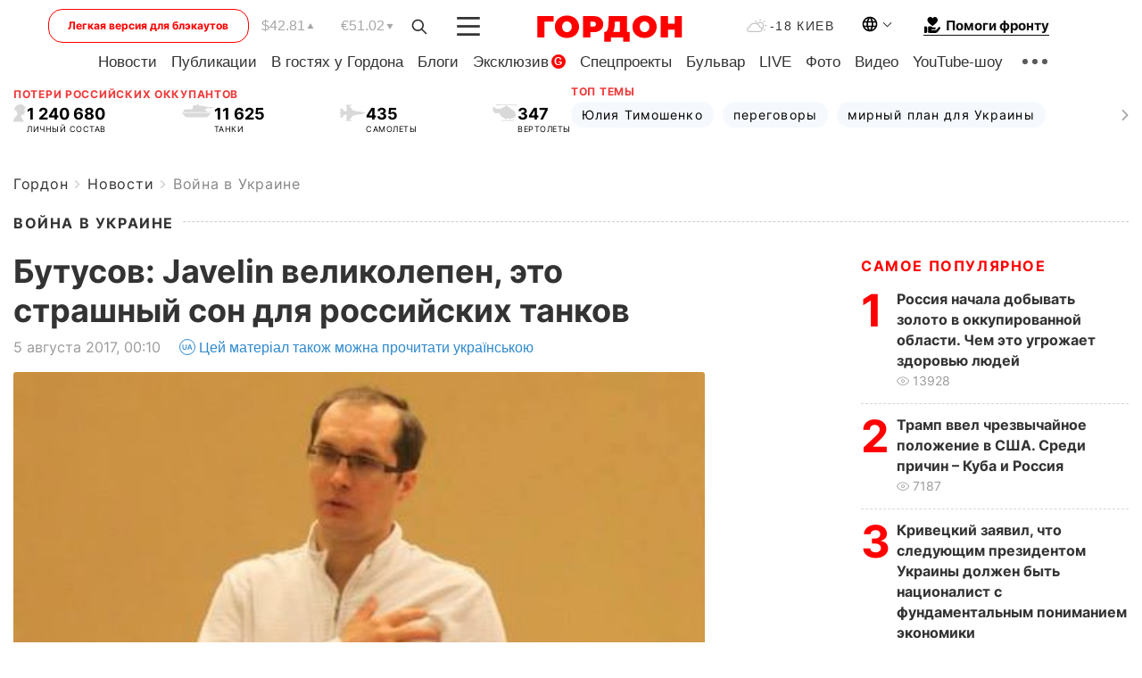

--- FILE ---
content_type: text/html; charset=UTF-8
request_url: https://gordonua.com/news/war/butusov-javelin-velikolepen-eto-strashnyy-son-dlya-rossiyskih-tankov-201177.html
body_size: 27571
content:
<!DOCTYPE html><html lang="ru"><head>
    <meta charset="UTF-8">
    <meta http-equiv="X-UA-Compatible" content="IE=edge">
    <meta name="viewport" content="width=device-width, initial-scale=1">

    <meta name="msvalidate.01" content="DF6B4591C603DAD4E73878CB6B106CCE" />
    
            <meta name="robots" content="max-image-preview:large">
    
    

    

        <title>Бутусов: Javelin великолепен, это страшный сон для российских танков</title>    <meta name="description" content="Если США предоставят Украине противотанковые комплексы Javelin, нужно создать спецподразделения для применения..." class="js-meta" />    
    
    
    
    
    
     <!-- alter article -->
	                            <link rel="alternate" href="https://gordonua.com/news/war/butusov-javelin-velikolepen-eto-strashnyy-son-dlya-rossiyskih-tankov-201177.html" hreflang="ru">
                                        <link rel="alternate" href="https://gordonua.com/ukr/news/war/-butusov-javelin-prekrasnij-tse-strashnij-son-dlja-rosijskih-tankiv-201177.html" hreflang="uk">
                        <link rel="alternate" href="https://gordonua.com/ukr/news/war/-butusov-javelin-prekrasnij-tse-strashnij-son-dlja-rosijskih-tankiv-201177.html" hreflang="x-default">
                        <link rel="canonical" href="https://gordonua.com/news/war/butusov-javelin-velikolepen-eto-strashnyy-son-dlya-rossiyskih-tankov-201177.html">        
                                                         <link rel="amphtml" href="https://gordonua.com/amp/news/war/butusov-javelin-velikolepen-eto-strashnyy-son-dlya-rossiyskih-tankov-201177.html">
        
                                                                                            
                                                                                            
                <script async src="https://www.googletagmanager.com/gtag/js?id=G-LLKXF6867N"></script>
        <script>
            window.dataLayer = window.dataLayer || [];
            function gtag(){dataLayer.push(arguments);}
            gtag('js', new Date());

            gtag('config', 'G-LLKXF6867N');
        </script>
    
    <script type="text/javascript">
        var gtmContainerId = 'GTM-PFHTMJ';
        function gordonGTM() {
            // Код Google Tag Manager
            (function(w,d,s,l,i){w[l]=w[l]||[];w[l].push({'gtm.start':
            new Date().getTime(),event:'gtm.js'});var f=d.getElementsByTagName(s)[0],
            j=d.createElement(s),dl=l!='dataLayer'?'&l='+l:'';j.async=true;j.src=
            'https://www.googletagmanager.com/gtm.js?id='+i+dl;f.parentNode.insertBefore(j,f);
            })(window,document,'script','dataLayer', gtmContainerId);
        }
        window.addEventListener('DOMContentLoaded', function() {
            if (window.innerWidth <= 520) {
                setTimeout(gordonGTM, 4000);
            } else {
                gordonGTM();
            }
        });
    </script>

            <script type="text/javascript">
            function loadDelayedScripts() {
                var gptScript = document.createElement('script');
                gptScript.src = 'https://securepubads.g.doubleclick.net/tag/js/gpt.js';
                gptScript.async = true;
                document.head.appendChild(gptScript);

                var ymScript = document.createElement('script');
                ymScript.src = 'https://cdn.membrana.media/gdn/ym.js';
                ymScript.async = true;
                document.head.appendChild(ymScript);

                window.yieldMasterCmd = window.yieldMasterCmd || [];
                window.yieldMasterCmd.push(function() {
                    window.yieldMaster.init({
                        pageVersionAutodetect: true
                    });
                });
            }

            window.addEventListener('DOMContentLoaded', function() {
                setTimeout(loadDelayedScripts, 2000);
                                    gtag('event', 'membrana_ym_init');
                            });
        </script>

        <style>
            .nts-ad {display: flex; flex-direction: column; align-items: center; justify-content: center}
            .nts-ad-h300 {min-height: 300px}
        </style>
        
        
                
    <meta property='og:title' content="Бутусов: Javelin великолепен, это страшный сон для российских танков"/>
    <meta name='twitter:title' content="Бутусов: Javelin великолепен, это страшный сон для российских танков">
            <meta property='og:description' content="Если США предоставят Украине противотанковые комплексы Javelin, нужно создать спецподразделения для применения..."/>
        <meta name='twitter:description' content="Если США предоставят Украине противотанковые комплексы Javelin, нужно создать спецподразделения для применения...">
        <meta property="og:image:width" content="463"> 
    <meta property="og:image:height" content="348">

<meta property='og:type' content='article'/>
<meta property='og:url' content='https://gordonua.com/news/war/butusov-javelin-velikolepen-eto-strashnyy-son-dlya-rossiyskih-tankov-201177.html'/>
<meta property='og:image' content='https://gordonua.com/img/article/2011/77_tn-v1501881649.jpg'/><meta property='og:site_name' content='Гордон | Gordon'/>

<meta name='twitter:card' content='summary_large_image'>
<meta name='twitter:site' content='@Gordonuacom'>
<meta name='twitter:creator' content='@Gordonuacom'>
    <meta name='twitter:image' content='https://gordonua.com/img/article/2011/77_tn-v1501881649.jpg'>
         
                        
                
                                                                                                                                                                

    

        
    
    <script type="application/ld+json">
    {
        "@context" : "https://schema.org",
        "@type" : "NewsArticle",
                "sameAs" : [ 
                            "https://gordonua.com/news/war/butusov-javelin-velikolepen-eto-strashnyy-son-dlya-rossiyskih-tankov-201177.html"                    ],
                "mainEntityOfPage" : {
            "@type" : "WebPage",
            "@id" : "https://gordonua.com/news/war/butusov-javelin-velikolepen-eto-strashnyy-son-dlya-rossiyskih-tankov-201177.html",
            "name" : "Бутусов: Javelin великолепен, это страшный сон для российских танков"
        },
        "headline": "Бутусов: Javelin великолепен, это страшный сон для российских танков",
                    "image": {
                "@type": "ImageObject",
                "url": "https://gordonua.com/img/article/2011/77_main-v1501881649.jpg",
                "height": 348,
                "width": 463
            },
                "dateCreated" : "2017-08-05T00:10:00+03:00",
        "datePublished": "2017-08-05T00:10:00+03:00",
        "dateModified": "2017-08-05T01:10:34+03:00",

                    "author": {
                "@type": "Organization",
                "name": "ГОРДОН",
                "url": "https://gordonua.com",
                "sameAs": [
                                            "https://www.youtube.com/vgostyahugordona",
                                            "https://www.facebook.com/gordonuacom",
                                            "https://twitter.com/Gordonuacom",
                                            "https://flipboard.com/@GORDONUA",
                                            "https://gordonua.com/xml/rss.xml",
                                            "https://t.me/gordonuacom",
                                            "https://t.me/dmytrogordon_official",
                                            "https://invite.viber.com/?g2=AQABYNa0%2Brz9Pkzt0NnTdm5DcUzQHlf7QrDvmsZ1C9h5ZjM%2FKIIfxji%2BDRkQ6fy9&lang=ru",
                                        "https://uk.wikipedia.org/wiki/%D0%93%D0%BE%D1%80%D0%B4%D0%BE%D0%BD_(%D1%96%D0%BD%D1%82%D0%B5%D1%80%D0%BD%D0%B5%D1%82-%D0%B2%D0%B8%D0%B4%D0%B0%D0%BD%D0%BD%D1%8F)"
                ],
                "logo": {
                    "@type": "ImageObject",
                    "url": "https://gordonua.com/user/img/gordon-logo.svg",
                    "width": "228",
                    "height": "42"
                },
                "contactPoint" : {
                    "@type" : "ContactPoint",
                    "email" : "editor@gordonua.com",
                    "contactType" : "custumer support",
                    "areaServed" : "UA",
                    "availableLanguage" : ["uk-UA", "ru-UA"]
                }
            },
                "publisher": {
            "@type": "Organization",
            "name": "ГОРДОН",
            "url": "https://gordonua.com",
            "sameAs": [
                                    "https://www.youtube.com/vgostyahugordona",
                                    "https://www.facebook.com/gordonuacom",
                                    "https://twitter.com/Gordonuacom",
                                    "https://flipboard.com/@GORDONUA",
                                    "https://gordonua.com/xml/rss.xml",
                                    "https://t.me/gordonuacom",
                                    "https://t.me/dmytrogordon_official",
                                    "https://invite.viber.com/?g2=AQABYNa0%2Brz9Pkzt0NnTdm5DcUzQHlf7QrDvmsZ1C9h5ZjM%2FKIIfxji%2BDRkQ6fy9&lang=ru",
                                "https://uk.wikipedia.org/wiki/%D0%93%D0%BE%D1%80%D0%B4%D0%BE%D0%BD_(%D1%96%D0%BD%D1%82%D0%B5%D1%80%D0%BD%D0%B5%D1%82-%D0%B2%D0%B8%D0%B4%D0%B0%D0%BD%D0%BD%D1%8F)"
            ],
            "logo": {
                "@type": "ImageObject",
                "url": "https://gordonua.com/user/img/gordon-logo.svg",
                "width": "228",
                "height": "42"
            },
            "contactPoint" : {
                "@type" : "ContactPoint",
                "email" : "editor@gordonua.com",
                "contactType" : "custumer support",
                "areaServed" : "UA",
                "availableLanguage" : ["uk-UA", "ru-UA"]
            }
        },
                    "description": "Если США предоставят Украине противотанковые комплексы Javelin, нужно создать спецподразделения для применения...",
                            "keywords" : "Россия, США, Пентагон, Юрий Бутусов, война России против Украины, Javelin",
                            "articleSection": "Война в Украине",
            
            "articleBody":"Если США предоставят Украине противотанковые комплексы Javelin, нужно создать спецподразделения для применения... Если США примут решение о предоставлении Украине военной помощи на сумму $50 млн, в том числе и противотанковых комплексов Javelin, это будет огромным достижением украинской дипломатии и всего государства. Об этом в Facebook написал журналист, главный редактор &quot;Цензор.НЕТ&quot; Юрий Бутусов. &quot;Javelin – это ракета нового поколения, с автоматическим наведением по принципу &quot;выстрелил и забыл&quot;, а технологией производства самонаводящихся ПТРК, поражающих танк в самую слабозащищенную проекцию – сверху, обладают всего две страны в мире – США и Израиль. Поэтому цена Javelin на порядок выше украинских ПТУР&quot;, – написал журналист. Он отметил, что цена одной ракеты Javelin при закупке минобороны США составляет не менее $100 тыс., стоимость пусковой установки – $130 тыс. &quot;Так что вряд ли мы будем закупать потом ракету самостоятельно. Но можно подготовить расчеты, которые будут профессионально работать с таким дорогим оружием. Javelin великолепен, и это страшный сон для российских танков. Но надо учитывать, что он тоже не является абсолютным оружием и панацеей, и несмотря на свою простоту эксплуатации и применения, требует очень грамотной тактики и планирования боевых операций&quot;, – рассказал Бутусов. По словам журналиста, перевооружить армию Javelin Украина полностью не сможет. &quot;Да и незачем, наверное. Надо делать, как в Израиле: спецподразделения для применения высокоточного оружия. Это правильный путь для дорогих систем вооружений, которые имеют важное тактическое значение&quot;,– заявил он. https://www.facebook.com/butusov.yuriy/posts/1790218227685132 Украина с начала военной агрессии России весной 2014 года ведет переговоры с западными странами о поставках летального оружия, но пока безуспешно. На данный момент США снабжают Киев только нелетальной помощью (в том числе бронированными автомобилями Humvee, беспилотниками RQ-11B Raven и контрбатарейными радарами) и помогают в подготовке украинских военных. В феврале 2016 года бывший командующий силами НАТО в Европе генерал Филип Бридлав подал рекомендации правительству США о предоставлении Украине летального оружия. В мае 2017 года такой же совет новой администрации Белого дома дал бывший генеральный секретарь НАТО Андерс Фог Расмуссен. Специальный представитель Госдепартамента США Курт Волкер 25 июля в интервью BBC сказал, что Вашингтон активно рассматривает вопрос о возможной поставке оружия в Украину. 31 июля издание The Wall Street Journal написало, что в США разработали план поставки оборонительного вооружения Украине. Речь идет о передаче противотанковых ракетных комплексов Javelin и средств противовоздушной обороны. 4 августа канал NBC News со ссылкой на источники сообщил, что Пентагон предложил Белому дому предоставить Украине военную помощь на $50 млн, в том числе и противотанковые комплексы Javelin. Бюджет США на 2017 год предусматривает выделение Украине $350 млн помощи на усиление безопасности и обороны.",
                                  
        "inLanguage" : "ru",
        "alternativeHeadline" : "Бутусов: Javelin великолепен, это страшный сон для российских танков",
        "copyrightYear" : "2022",
        "wordCount" : "646",
        "speakable" : {
            "@type" : "SpeakableSpecification",
            "cssSelector" : ["h1"]
        }
    }
    </script>



    
            
    <script type="application/ld+json">
    {
        "@context": "http://schema.org",
        "@type": "BreadcrumbList",
        "itemListElement": [
                                            {
                "@type": "ListItem",
                "position": 1,
                "item": {
                                            "@id": "/news.html",  // cp0
                                        "name": "Новости"
                }
            }
            ,                                            {
                "@type": "ListItem",
                "position": 1,
                "item": {
                                            "@id": "/news/war.html",  // cp0
                                        "name": "Война в Украине"
                }
            }
                            ]
    }
    </script>
    

<script type="application/ld+json">
{
    "@context": "http://schema.org",
    "@type": "WebSite",
    "url": "https://gordonua.com",
    "potentialAction": {
        "@type": "SearchAction",
        "target": "/search/query={search_term_string}",
        "query-input": "required name=search_term_string"
    }
}
</script>                                                        
<link rel="preconnect" href="https://connect.facebook.net">
<link rel="preconnect" href="https://cdn.gravitec.net">
    <link rel="preload" href='/user/css/fonts_connect_new3.css' as="style"/>
        <link rel="preload" href='/user/css/main.min-v37.css' as="style"/>
    <link rel="preload" href='/user/css/fix.min-v27.css' as="style"/>
        <link rel="icon" type="image/png" href="/user/img/favicon-new.png" sizes="16x16">
    <link rel="icon" type="image/png" href="/user/img/favicon-new32.png" sizes="32x32">
    <link rel="apple-touch-icon" type="image/png" href="/user/img/favicon-newiOS.png" sizes="180x180">
    
    <link rel="stylesheet" href="/user/css/fonts_connect_new3.css">
        <link rel="stylesheet" href="/user/css/main.min-v37.css">
    <link rel="stylesheet" href="/user/css/fix.min-v27.css">
    <style>
        div[data-place='43'],
        div[data-place='70'], 
        div[data-place='71'], 
        div[data-place='72'],
        div[data-place='56'], 
        div[data-place='57'], 
        div[data-place='58'],
        div[data-place='36'],
        div[data-place='37'],
        div[data-place='38'],
        div[data-place='160'],
        div[data-place='161'],
        div[data-place='51'],
        div[data-place='52'],
        div[data-place='53'],
        div[data-place='88'],
        div[data-place='89'],
        div[data-place='82'],
        div[data-place='44'],
        div[data-place='99'],
        div[data-place='100'],
        div[data-place='102'],
        div[data-place='103'],
        div[data-place='104'],
        div[data-place='96'],
        div[data-place='98'],
        div[data-place='168'],
        div[data-place='169']
        {
            margin: 30px 0;
        }
        div[data-place='70'],
        div[data-place='43'],
        div[data-place='56'],
        div[data-place='51'],
        div[data-place='37'],
        div[data-place='36']{
            position: relative;
            z-index: 1;
        }
        div[data-place='108'], div[data-place='109']{
            margin: 30px auto;
        }
        blockquote.twitter-tweet{
            padding: inherit;
            font-size: inherit;
            line-height: inherit;
            text-align: inherit;
            color: inherit;
            font-family: inherit;
            border-top: inherit;
            position: inherit;
            margin-top: inherit;
        }
        blockquote.twitter-tweet a{
            color: #2f89ce;
            font-family: inherit;
        }
        blockquote.twitter-tweet a:hover{
            color: #ff5353!important;
        }
        .main-slider ~ .content__flex-main .content__base{
            order: 2!important;
        }
        .top-slider__box .swiper-slide{
            margin-right: 15px;
        }
         @media screen and (max-width: 567px){
            .theme-box.tegs-rubric .theme-box-slider1 .swiper-slide{
            margin-right: 10px;
        }
        }
        .bulvar .theme-box .news-tegs__link{
            font-family: Inter-Regular, sans-serif;
        }
    </style>
    <script>
        var root_domain = 'gordonua.com';
        var loadsrcscache = [];
        load_srcs = function(sources, callback) {
            loadsrcscache.push([sources, callback]);
        }
    </script>

    </head><body ><div class="sbody"><style>.boulevard-block .main-slider .views {display: block;}.popular-list .popular-list__item .views {display: block!important;}[data-action="banners"] .banner.has-iframe::before,[data-action="banners"] .banner.has-img::before,[data-action="banners"] .banner .adsbygoogle:before {content: "Реклама";display: block;font-size: 14px;color: #9a9a9a;}[data-action="banners"] .banner a::before{font-family: 'Inter-Regular';}[data-action="banners"] .banner .adsbygoogle:before{position: absolute;top: -30px;}[data-action="banners"] .banner .adsbygoogle{margin-top: 20px;position: relative;}[data-action="banners"] .banner.has-iframe .adsbygoogle:before{display: none;}[data-action="banners"] .banner.has-iframe .adsbygoogle{margin-top: 0;}.MIXADVERT_NET a::before{display: none!important;}.MIXADVERT_NET > div::before{position: absolute;top: -30px;}@media (min-width: 567px) {.news-slider-box .content-tile.big .content-tile__img img{height: auto;}}.news-slider-box .content-tile.big .content-tile__img {max-height: 200px;}@media (max-width: 567px){.news-slider-box .content-tile.big .content-tile__img {max-height: 166px;}}.content-title .content-title__link h1,main.content__base .content-title h1.content-title__link{font-size: inherit !important;line-height: inherit !important;color: inherit !important;margin-bottom: inherit !important;font-family: inherit !important;display: inline !important;letter-spacing: inherit!important;text-transform: inherit!important;}main.content__base .content-title h1.content-title__link{color: red!important;font-size: 18px!important;line-height: 24px!important;letter-spacing: .08em!important;text-transform: uppercase!important;font-family: Inter-Bold, sans-serif !important;}.all-materials-title h1 {display: block;width: fit-content;text-transform: uppercase;font-family: Inter-SemiBold;font-size: 16px;letter-spacing: .08em;color: #202020;background: #fff;padding-right: 10px;margin-bottom: 0;line-height: 30px;white-space: nowrap;}.all-materials-title.top-theme-title.top-theme-page-title h1 {text-transform: inherit;}@media (max-width: 640px) {.materil-author h1 {font-size: 16px;}}</style><script>
                   function checkBanners() {  
                        document.querySelectorAll('.banner:not(.has-iframe)').forEach(banner => {
                            if (banner.querySelector('iframe')) {
                                banner.classList.add('has-iframe');
                            } 
                            if (banner.querySelector('img')) {
                                banner.classList.add('has-iframe');
                            }
                            
                            const div = banner.querySelector('div[id]');
                            if (div && (div.innerHTML.trim() !== '' || div.nextElementSibling && div.nextElementSibling.tagName === 'SCRIPT')) {
                                banner.classList.add('has-iframe');
                            }
                        });  
                    }
                setTimeout(checkBanners, 4000);
                let scrollCount = 0;
                function onScroll() {
                    checkBanners();
                    scrollCount++;
                        if (scrollCount >= 5) {
                            window.removeEventListener('scroll', onScroll);
                        }
                    }
                window.addEventListener('scroll', checkBanners);
            </script><script>
                function getCookie(name) {
                    var nameEQ = name + "=";
                    var ca = document.cookie.split(';');
                    for(var i=0;i < ca.length;i++) {
                        var c = ca[i];
                        while (c.charAt(0)==' ') c = c.substring(1,c.length);
                        if (c.indexOf(nameEQ) == 0) return c.substring(nameEQ.length,c.length);
                    }
                    return null;
                }
                function set_cookie(name,value,days, link) {
                    var expires = "";
                    if (days) {
                        var date = new Date();
                        date.setTime(date.getTime() + (days*24*60*60*1000));
                        expires = "; expires=" + date.toUTCString();
                    }
                    document.cookie = name + "=" + (value || "")  + expires + "; path=/";
                    document.location.href = link;
                }

                var pull_optimization_check = {};
            </script><!-- Google Tag Manager (noscript) -->
<noscript><iframe src="https://www.googletagmanager.com/ns.html?id=GTM-PFHTMJ"
height="0" width="0" style="display:none;visibility:hidden"></iframe></noscript>
<!-- End Google Tag Manager (noscript) --> <style>
    .header__top{
        position: relative;
    }
    .light-version-btn:hover {
        opacity: 0.8;
    }
    .light-version-btn{
        font-size: 12px;
        line-height: 20px;
        display: flex;
        justify-content: center;
        align-items: center;
        height: 38px;
        width: 100%;
        max-width: 225px;
        /* position: absolute; */
        top: 5px;
        left: 5.5%;
        color: #FF0000;
        border: 1px solid #FF0000;
        border-radius: 16px;
        margin-right: 14px;
    }
    @media (max-width: 1270px){
        .light-version-btn{
            left: 46px;
        }
    }
    @media (max-width: 1210px){
        .light-version-btn {
            max-width: 195px;
        }
    }
    @media (max-width: 1150px){
        .light-version-btn {
            display: none;
        }
    }
    @media (max-width: 567px){
        .header__top,  .country-switcher{
            background: white;
        }
    }
    @media (max-width: 1150px){
        .light-version-btn {
            display: none;
            right: 0;
            left: auto;
            background: white;
            position: fixed;
            bottom: 0;
            top: auto;
            max-width: 100%;
            border: none;
            height: 91px;
            font-size: 16px;
            background: #F7F7F8;
            border-radius: 0;
        }
    }

    

    .foundation {
        display: none;
        border-bottom: 1px solid;
        line-height: 19px;
        text-decoration: none;
    }
    .foundation img {
        padding-bottom: 2px;
    }
    .foundation span.foundation-text {
        font-family: Inter-Bold, sans-serif;
        font-size: 15px;
        padding-left: 5px;
    }
    .foundation:hover span.foundation-text {
        color: red;
    }

    @media (min-width: 749px){
        .foundation {
            display: inline-flex;
        }
    }
</style>

<header class="header">
    <div class="container">
        <div class="header__top">
            <a class="light-version-btn" href="https://fast.gordonua.com/rus/">
                Легкая версия для блэкаутов
            </a>
            <div class="course">
                <span class="course__item dollar">$42.81</span>
                <span class="course__item euro">€51.02</span>
            </div>
            <button id="search-btn" class="search-btn">
                <img width="18" height="18" src="/user/img/Shape.svg" alt="search btn">
            </button>
            <a class="menu-mob" id="butt1" >
                <img width="26" height="21" class="closed" src="/user/img/gumburger.svg" alt="menu closed">
                <div class="open">
                    <img src="/user/img/close_.svg" alt="menu open">
                </div>
            </a>

            <div class="logo">
                <a href="https://gordonua.com/rus/">
                    <img width="165" height="30" src="/user/img/gordon-logo.svg" alt="Главная">
                </a>
            </div>

            <div class="temperature">
                <img width="23" height="16" src="/user/img/temp.svg" alt="weather">
                -18 Киев
            </div>

            <div class="languages">
            <div class="languages-select"><img width="20" height="20" src="/user/img/planet.svg" alt="languages"></div>
            <div class="languages-change">
                                                                                                                                                                                                                                        <div><a href="https://gordonua.com/ukr/news/war/-butusov-javelin-prekrasnij-tse-strashnij-son-dlja-rosijskih-tankiv-201177.html" data-langid="1" data-absnum="2" onclick="set_cookie('lang', 2, 30, 'https://gordonua.com/ukr/news/war/-butusov-javelin-prekrasnij-tse-strashnij-son-dlja-rosijskih-tankiv-201177.html')" style="font-size:16px;font-weight:400">UA</a></div>
                        <div><a href="https://english.gordonua.com/" onclick="document.location.href='https://english.gordonua.com/'" style="font-size:16px;font-weight:400">EN</a></div>
                                                                                    </div>
            </div>

            <a href="/drone.html" class="foundation">
                <img width="20" height="20" src="/user/img/foundation-help.svg" alt="languages">
                <span class="foundation-text">Помоги фронту</span>
            </a>
        </div>

                                                                                                                                                                                                                                                                                                                                                                                
                                                                                                                                                                                                                                                                                
                                                                                                                                                                                                                                                                                                                                                                                                                
                                                                                                                                                                                        
        <div class="header-menu">
            <button id="search-btn-mob" class="search-btn search-btn-mob"><img width="18" height="18" src="/user/img/Shape.svg" alt="search">Поиск</button>
            <div class="header-menu__item">
                <div class="header-menu__title-box"><span class="header-menu__title">Главная</span></div>
                <nav>
                    <ul>
                                                    <li><a  href="/news.html">Новости</a></li>
                                                    <li><a  href="/publications.html">Публикации</a></li>
                                                    <li><a  href="/interview.html">В гостях у Гордона</a></li>
                                                    <li><a  href="/blogs.html">Блоги</a></li>
                                                    <li><a  href="/exclusive.html">Эксклюзив</a><span class="g-bl">G</span></li>
                                                    <li><a  href="/specprojects.html">Спецпроекты</a></li>
                                                    <li><a  href="/bulvar.html">Бульвар</a></li>
                                                    <li><a  href="/live.html">LIVE</a></li>
                                                    <li><a  href="/photo.html">Фото</a></li>
                                                    <li><a  href="/video.html">Видео</a></li>
                                                    <li><a  href="/talkshow.html">YouTube-шоу</a></li>
                                            </ul>
                </nav>
                <div class="header-menu__item">
                    <div class="header-menu__title-box"><span class="header-menu__title">Соцсети</span></div>
                    <nav>
                        <ul>
                                                                                            <li><a class="bold youtube-h" href="https://www.youtube.com/vgostyahugordona">YouTube</a></li>
                                                                                            <li><a class="bold facebook-h" href="https://www.facebook.com/gordonuacom">Facebook</a></li>
                                                                                            <li><a class="bold twitter-h" href="https://twitter.com/Gordonuacom">Twitter</a></li>
                                                                                            <li><a class="bold flipboard-h" href="https://flipboard.com/@GORDONUA">Flipboard</a></li>
                                                                                            <li><a class="bold rss-h" href="https://gordonua.com/xml/rss.xml">RSS</a></li>
                                                                                            <li><a class="bold telegram-h" href="https://t.me/gordonuacom">Telegram <br> Gordonua.com</a></li>
                                                                                            <li><a class="bold telegram-h2" href="https://t.me/dmytrogordon_official">Telegram <br> Дмитрий Гордон</a></li>
                                                                                            <li><a class="bold viber-h" href="https://invite.viber.com/?g2=AQABYNa0%2Brz9Pkzt0NnTdm5DcUzQHlf7QrDvmsZ1C9h5ZjM%2FKIIfxji%2BDRkQ6fy9&lang=ru">Viber</a></li>
                                                    </ul>
                    </nav>
                </div>
            </div>
            <div class="header-menu__item">
                <div class="header-menu__title-box"><span class="header-menu__title">Категории новостей</span></div>
                <nav>
                    <ul>
                                                    <li><a href="/news.html">Все новости</a></li>
                                                    <li><a href="/news/military-actions.html">Военные действия</a></li>
                                                    <li><a href="/news/worldnews.html">Мир</a></li>
                                                    <li><a href="/news/politics.html">Политика</a></li>
                                                    <li><a href="/news/money.html">Деньги</a></li>
                                                    <li><a href="/news/sport.html">Спорт</a></li>
                                                    <li><a href="/news/localnews.html">Происшествия</a></li>
                                                    <li><a href="/news/culture.html">Культура</a></li>
                                                    <li><a href="/news/science.html">Техно</a></li>
                                                    <li><a href="/news/health.html">Образ жизни</a></li>
                                                    <li><a href="/interesting.html">Интересное</a></li>
                                                    <li><a href="/news/society.html">Общество</a></li>
                                            </ul>
                </nav>
                <div class="header-menu__item mobile-hide">
                    <div class="header-menu__title-box"><span class="header-menu__title">Контакты</span></div>
                    <nav class="contacts-box">
                        <ul>
                            <li><a class="contacts-h" href="tel:+380442071301">+380 (44) 207-13-01,</a></li>
                            <li><a class="contacts-h" href="tel:+380442071302">+380 (44) 207-13-02</a></li>
                        </ul>
                    </nav>
                    <nav class="email-box">
                        <ul>
                            <li><a class="email-h" href="/cdn-cgi/l/email-protection#1570717c617a6755727a67717a7b60743b767a78"><span class="__cf_email__" data-cfemail="bfdadbd6cbd0cdffd8d0cddbd0d1cade91dcd0d2">[email&#160;protected]</span></a></li>
                        </ul>
                    </nav>
                   
                    <div class="hide-desctop">
                        <div class="header-menu__title-box"><span class="header-menu__title">Информация</span></div>
                        <nav>
                            <ul>
                                                                    <li><a href="/about/job.html">Вакансии</a></li>
                                                                    <li><a href="/about.html">Редакция</a></li>
                                                                    <li><a href="/about/advertisement.html">Реклама на сайте</a></li>
                                                                    <li><a href="/legal_info.html">Правовая информация</a></li>
                                                                    <li><a href="/about/how-to-read.html">Как нас читать на временно оккупированных территориях</a></li>
                                                            </ul>
                        </nav>
                        <span class="header-menu__title">Приложения</span>
                        <nav>
                            <ul class="app-box">
                                <li><a href="https://play.google.com/store/apps/details?id=com.gordon"><img src="/user/img/app1.png" alt="android app"></a></li>
                                <li><a href="https://itunes.apple.com/app/id1282904011"><img src="/user/img/app2.png" alt="ios app"></a></li>
                            </ul>
                        </nav>
                    </div>
                </div>
            </div>
            <div class="header-menu__item">
                <div class="header-menu__title-box"><span class="header-menu__title">Город </span></div>
                <nav>
                    <ul>
                                                    <li><a  href="/news/kiev.html">Киев</a></li>
                                                    <li><a  href="/tags/harkov.html">Харьков</a></li>
                                                    <li><a  href="/tags/lvov.html">Львов</a></li>
                                                    <li><a  href="/tags/dnepr.html">Днепр</a></li>
                                                    <li><a  href="/tags/odessa-1.html">Одесса</a></li>
                                                    <li><a  href="/tags/mariupol-1.html">Мариуполь</a></li>
                                                    <li><a  href="/tags/donetsk-1.html">Донецк</a></li>
                                                    <li><a  href="/tags/lugansk.html">Луганск</a></li>
                                            </ul>
                </nav>
            </div>
            <div class="header-menu__item mobile-hide">
                <div class="header-menu__title-box"><span class="header-menu__title">Соцсети</span></div>
                <nav>
                    <ul>
                                                                                <li><a class="bold youtube-h" href="https://www.youtube.com/vgostyahugordona">YouTube</a></li>
                                                                                <li><a class="bold facebook-h" href="https://www.facebook.com/gordonuacom">Facebook</a></li>
                                                                                <li><a class="bold twitter-h" href="https://twitter.com/Gordonuacom">Twitter</a></li>
                                                                                <li><a class="bold flipboard-h" href="https://flipboard.com/@GORDONUA">Flipboard</a></li>
                                                                                <li><a class="bold rss-h" href="https://gordonua.com/xml/rss.xml">RSS</a></li>
                                                                                <li><a class="bold telegram-h" href="https://t.me/gordonuacom">Telegram <br> Gordonua.com</a></li>
                                                                                <li><a class="bold telegram-h2" href="https://t.me/dmytrogordon_official">Telegram <br> Дмитрий Гордон</a></li>
                                                                                <li><a class="bold viber-h" href="https://invite.viber.com/?g2=AQABYNa0%2Brz9Pkzt0NnTdm5DcUzQHlf7QrDvmsZ1C9h5ZjM%2FKIIfxji%2BDRkQ6fy9&lang=ru">Viber</a></li>
                                            </ul>
                </nav>
            </div>
            <div class="header-menu__item mobile-hide">
                <div class="hide-desctop">
                    <div class="header-menu__title-box"><span class="header-menu__title">Информация</span></div>
                    <nav>
                        <ul>
                                                            <li><a href="/about/job.html">Вакансии</a></li>
                                                            <li><a href="/about.html">Редакция</a></li>
                                                            <li><a href="/about/advertisement.html">Реклама на сайте</a></li>
                                                            <li><a href="/legal_info.html">Правовая информация</a></li>
                                                            <li><a href="/about/how-to-read.html">Как нас читать на временно оккупированных территориях</a></li>
                                                    </ul>
                    </nav>
                </div>
                <div class="header-menu__title-box"><span class="header-menu__title">Контакты</span></div>
                <nav class="contacts-box">
                    <ul>
                        <li><a class="contacts-h" href="tel:+380442071301">+380 (44) 207-13-01,</a></li>
                        <li><a class="contacts-h" href="tel:+380442071302">+380 (44) 207-13-02</a></li>
                    </ul>
                </nav>

                <nav class="email-box" style="margin-bottom: 0">
                    <ul>
                        <li><a class="email-h" href="/cdn-cgi/l/email-protection#6b0e0f021f04192b0c04190f04051e0a45080406"><span class="__cf_email__" data-cfemail="c2a7a6abb6adb082a5adb0a6adacb7a3eca1adaf">[email&#160;protected]</span></a></li>
                    </ul>
                </nav>
                <div class="help-btn">
                    <span>Помоги фронту</span>
                    <a class="help-btn__link" href="/drone.html">Помочь</a>
                </div>
                <div class="hide-desctop">
                    <span class="header-menu__title">Приложения</span>
                    <nav>
                        <ul class="app-box">
                            <li><a href="https://play.google.com/store/apps/details?id=com.gordon"><img src="/user/img/app1.png" alt="app google pic"></a></li>
                            <li><a href="https://itunes.apple.com/app/id1282904011"><img src="/user/img/app2.png" alt="app apple pic"></a></li>
                        </ul>
                    </nav>
                </div>
            </div>

            <div class="header-menu__item hide-mobile">
                <div class="header-menu__title-box"><span class="header-menu__title">Информация</span></div>
                <nav>
                    <ul>
                                                    <li><a href="/about/job.html">Вакансии</a></li>
                                                    <li><a href="/about.html">Редакция</a></li>
                                                    <li><a href="/about/advertisement.html">Реклама на сайте</a></li>
                                                    <li><a href="/legal_info.html">Правовая информация</a></li>
                                                    <li><a href="/about/how-to-read.html">Как нас читать на временно оккупированных территориях</a></li>
                                            </ul>
                </nav>
                <span class="header-menu__title">Приложения</span>
                <nav>
                    <ul class="app-box">
                        <li><a href="https://play.google.com/store/apps/details?id=com.gordon"><img src="/user/img/app1.png" alt="app google p"></a></li>
                        <li><a href="https://itunes.apple.com/app/id1282904011"><img src="/user/img/app2.png" alt="app apple p"></a></li>
                    </ul>
                </nav>
            </div>

        </div>

        <div class="header_rubric">
            <nav>
                <ul>
                                            <li><a class="header_rubric__link" href="/news.html">Новости</a></li>
                                            <li><a class="header_rubric__link" href="/publications.html">Публикации</a></li>
                                            <li><a class="header_rubric__link" href="/interview.html">В гостях у Гордона</a></li>
                                            <li><a class="header_rubric__link" href="/blogs.html">Блоги</a></li>
                                            <li><a class="header_rubric__link" href="/exclusive.html">Эксклюзив</a><span class="g-bl">G</span></li>
                                            <li><a class="header_rubric__link" href="/specprojects.html">Спецпроекты</a></li>
                                            <li><a class="header_rubric__link" href="/bulvar.html">Бульвар</a></li>
                                            <li><a class="header_rubric__link" href="/live.html">LIVE</a></li>
                                            <li><a class="header_rubric__link" href="/photo.html">Фото</a></li>
                                            <li><a class="header_rubric__link" href="/video.html">Видео</a></li>
                                            <li><a class="header_rubric__link" href="/talkshow.html">YouTube-шоу</a></li>
                                    </ul>
                <button class="menu-show"><img width="28" height="6" src="/user/img/group1.svg" alt="show menu"></button>
            </nav>
            <div class="menu-rubric">
                <nav>
                    <ul>
                                                    <li><a href="/news.html">Все новости</a></li>
                                                    <li><a href="/news/military-actions.html">Военные действия</a></li>
                                                    <li><a href="/news/worldnews.html">Мир</a></li>
                                                    <li><a href="/news/politics.html">Политика</a></li>
                                                    <li><a href="/news/money.html">Деньги</a></li>
                                                    <li><a href="/news/sport.html">Спорт</a></li>
                                                    <li><a href="/news/localnews.html">Происшествия</a></li>
                                                    <li><a href="/news/culture.html">Культура</a></li>
                                                    <li><a href="/news/science.html">Техно</a></li>
                                                    <li><a href="/news/health.html">Образ жизни</a></li>
                                                    <li><a href="/interesting.html">Интересное</a></li>
                                                    <li><a href="/news/society.html">Общество</a></li>
                                            </ul>
                </nav>
            </div>
        </div>

        <div class="rubric-box">
            <div class="rubric-box-slider swiper-container">
                <div class="swiper-wrapper">
                                            <div class="swiper-slide">
                            <a class="rubric-box__item" href="/news.html"><span>Новости</span></a>
                        </div>
                                            <div class="swiper-slide">
                            <a class="rubric-box__item" href="/publications.html"><span>Публикации</span></a>
                        </div>
                                            <div class="swiper-slide">
                            <a class="rubric-box__item" href="/interview.html"><span>В гостях у Гордона</span></a>
                        </div>
                                            <div class="swiper-slide">
                            <a class="rubric-box__item" href="/blogs.html"><span>Блоги</span></a>
                        </div>
                                            <div class="swiper-slide">
                            <a class="rubric-box__item" href="/exclusive.html"><span>Эксклюзив</span></a>
                        </div>
                                            <div class="swiper-slide">
                            <a class="rubric-box__item" href="/specprojects.html"><span>Спецпроекты</span></a>
                        </div>
                                            <div class="swiper-slide">
                            <a class="rubric-box__item" href="/bulvar.html"><span>Бульвар</span></a>
                        </div>
                                            <div class="swiper-slide">
                            <a class="rubric-box__item" href="/live.html"><span>LIVE</span></a>
                        </div>
                                            <div class="swiper-slide">
                            <a class="rubric-box__item" href="/photo.html"><span>Фото</span></a>
                        </div>
                                            <div class="swiper-slide">
                            <a class="rubric-box__item" href="/video.html"><span>Видео</span></a>
                        </div>
                                            <div class="swiper-slide">
                            <a class="rubric-box__item" href="/talkshow.html"><span>YouTube-шоу</span></a>
                        </div>
                                    </div>
                <span class="theme-arrow_"><img src="/user/img/arrow-right2.svg" alt="sl arr right"></span>
            </div>
            
            

                        
                                                                                                                                        
            <div class="top-wrapper flex2">
                <div class="top-wrapper-item">
                    <div class="losses-wrap flex2">
                        <div class="item-lw title flex2">
                            Потери российских оккупантов
                        </div>
                        <div class="item-lw">
                            <div class="losses flex2">
                                <div class="item-l-wrap flex2">
                                    <div class="item-l">
                                        <img width="15" height="20" class="r-p" src="/user/img/r-p.svg" alt="">
                                    </div>
                                    <div class="item-l flex2">
                                        <span> 1 240 680</span>
                                        <p>ЛИЧНЫЙ СОСТАВ</p>
                                    </div>
                                </div>
                                <div class="item-l-wrap flex2">
                                    <div class="item-l">
                                        <img width="36" height="15" class="r-t" src="/user/img/r-t.svg" alt="">
                                    </div>
                                    <div class="item-l">
                                        <span> 11 625</span>
                                        <p>
ТАНКИ</p>
                                    </div>
                                </div>
                                <div class="item-l-wrap flex2">
                                    <div class="item-l">
                                        <img width="29" height="19" class="r-pl" src="/user/img/r-pl.svg" alt="">
                                    </div>
                                    <div class="item-l">
                                        <span> 435</span>
                                        <p>САМОЛЕТЫ</p>
                                    </div>
                                </div>
                                <div class="item-l-wrap flex2">
                                    <div class="item-l">
                                        <img width="28" height="19" class="r-h" src="/user/img/r-h.svg" alt="">
                                    </div>
                                    <div class="item-l">
                                        <span> 347</span>
                                        <p>ВЕРТОЛЕТЫ</p>
                                    </div>
                                </div>
                            </div>
                        </div>
                    </div>
                </div>

                
                <div class="top-wrapper-item">
                    <div class="losses-wrap losses-wrap-slider flex2">
                        <div class="item-lw title flex2">
                            Топ темы
                        </div>
                        <div class="item-lw">
                            <div class="theme-box">
                                <div class="theme-box-slider swiper-container">
                                    <div class="swiper-wrapper">
                                                                                    <div class="swiper-slide">
                                                <a class="theme-box__item " href="/tags/julija-timoshenko.html">
                                                    <span>Юлия Тимошенко</span>
                                                </a>
                                            </div>
                                                                                    <div class="swiper-slide">
                                                <a class="theme-box__item " href="/tags/peregovory.html">
                                                    <span>переговоры</span>
                                                </a>
                                            </div>
                                                                                    <div class="swiper-slide">
                                                <a class="theme-box__item " href="/tags/mirnyj-plan-dlja-ukrainy.html">
                                                    <span>мирный план для Украины</span>
                                                </a>
                                            </div>
                                                                            </div>
                                </div>
                
                                <span class="swiper-button-prev theme-arrow theme-arrow-left swiper-button-white">
                                    <img width="8" height="12" src="/user/img/arrow-right2.svg" alt="sl left">
                                </span>
                                <span class="swiper-button-next theme-arrow swiper-button-white">
                                    <img width="8" height="12" src="/user/img/arrow-right2.svg" alt="sl right">
                                </span>
                            </div>
                        </div>
                    </div>
                </div>
            </div>
            
        </div>
    </div>
</header>

<script data-cfasync="false" src="/cdn-cgi/scripts/5c5dd728/cloudflare-static/email-decode.min.js"></script><script>
    load_srcs(['/user/js/swiper-bundle.min.js'], function() {
        var swiper = new Swiper(".theme-box-slider", {
            spaceBetween: 10,
            grabCursor: true,
            slidesPerView: 'auto',
            navigation: {
                nextEl: ".swiper-button-next",
                prevEl: ".swiper-button-prev"
            },
        });
        
        var swiper = new Swiper(".theme-box-slider1", {
            spaceBetween: 10,
            grabCursor: true,
            slidesPerView: 'auto',
            navigation: {
                nextEl: ".theme-arrow1"
            },
        });
        
        var swiper = new Swiper(".rubric-box-slider", {
            spaceBetween: 16,
            grabCursor: true,
            slidesPerView: 'auto',
            navigation: {
                nextEl: ".theme-arrow_"
            },
        });
    });
</script> <div class="container "> 

    <i data-absnum="201177" data-operand="article" data-action="stat" data-lang="1" class="sunsite_actions" style="display:none;"></i>
<div class="content content__flex content-two 1">
    
<ul class="breadcrumb breadcrumb-news">
    
    
        
    <li>
        <a href="/rus/">Гордон</a>
    </li>
    
                                    <li>
                            <a href="/news.html">Новости</a>
                    </li>
                                    <li>
                            <a href="/news/war.html">Война в Украине</a>
                    </li>
    </ul>
        <div class="content-title">
        <a class="content-title__link" href="/news/war.html">
            Война в Украине
        </a>
    </div>
    <style>
        @media (max-width: 415px){
            .content-link-ua, .content-link-ru{
                font-family: Inter-Regular, sans-serif;
            }
        }
        @media (max-width: 600px) {
            .video-fix-block iframe {
                height: 200px !important;
            }
        }
        @media screen and (max-width: 412px) {
            .news-picture{
                position: relative;
            }
           .news-picture img {
                position: absolute;
                top: 0;
                left: 0;
                width: 100%;
                height: 100%;
            }
            .news-picture.margin img {
                position: relative;
            }
            .news-picture picture {
                display: block;
                position: relative;
                width: 100%;
                padding-bottom: 66.67%;
                height: 0;
                display: block;
                margin-bottom: 6px;
            }
            article.fix .news-picture picture img{
                position: relative;
            }
            article.fix .news-picture picture{
                position: relative;
                padding-bottom: initial;
                height: auto;
            }
        }

.news-picture,
.news-picture-left,
.news-picture-right {
    margin: 15px 0;
}

.news-picture picture,
.news-picture-left picture,
.news-picture-right picture {
    display: block;
    max-width: 100%;
    height: auto;
}

.news-picture img,
.news-picture-left img,
.news-picture-right img {
    max-width: 100%;
    height: auto;
    display: block;
}

.news-picture-left > .ph-source.news-picture-describe, 
.news-picture-right > .ph-source.news-picture-describe {
    margin-bottom: 0
}

@media (max-width: 768px) {
    .news-picture-left, .news-picture-right {
        margin: auto;
    }
}

@media (min-width: 768px) {
    .news-picture-left {
        float: left;
        margin: 5px 15px 5px 0;
        max-width: 50%;
    }

    .news-picture-right {
        float: right;
        margin: 5px 0 15px 5px;
        max-width: 50%;
    }

    .news-picture-left::after,
    .news-picture-right::after {
        content: "";
        display: table;
        clear: both;
    }
}

@media (min-width: 1200px) {
    .news-picture-left,
    .news-picture-right {
        max-width: 40%;
    }
}
    </style>
    <div class="content__flex-main news new-desing-photo">
        <main class="content__base">
        
                                    

            <div class="container-inside">
                <h1 data-edit="201177,2815" data-absnum="201177">Бутусов: Javelin великолепен, это страшный сон для российских танков

<span class="art-icons">
                                                                                                                    
        
            
        
        
        
        
        </span>
</h1>
                <div class="content__base-info">
                                            <div class="content-date">
                                                            5 августа 2017, 00:10
                                                    </div>
                    
                                        
                    
                                            <a class="content-link-ua" href="https://gordonua.com/ukr/news/war/-butusov-javelin-prekrasnij-tse-strashnij-son-dlja-rosijskih-tankiv-201177.html">Цей матеріал також можна прочитати українською</a>
                                    </div>
            </div>

                                                                            
                    
                                                                                                                <div class="news-picture">
                                <picture>
                                                                                                            <source srcset="/img/article/2011/77_main-v1501881649.jpg" media="(max-width: 412px)">
                                    <img width="330" height="185" class="art_main_image" src="/img/article/2011/77_main-v1501881649.jpg" alt="Бутусов: Javelin великолепен, это страшный сон для российских танков">
                                </picture>
                                <span class="news-picture-describe">Бутусов:&nbsp;<span>Вряд ли мы будем закупать потом ракету Javelin самостоятельно. Но можно подготовить расчеты, которые будут профессионально работать с таким дорогим оружием</span><br>Фото: Микола Даневич / Facebook</span>
                            </div>
                                                                        
            <div class="container-inside">
                                    <div class="ct-header">
                        <strong><h2><span>Если США предоставят Украине противотанковые комплексы <span>Javelin, нужно создать с</span>пецподразделения для применения высокоточного оружия, считает журналист Юрий Бутусов.</span></h2></strong>
                    </div>
                
                                <article class="fix">
                    <p ><strong>Если США примут решение о предоставлении Украине военной помощи на сумму $50 млн, в том числе и противотанковых комплексов Javelin, это будет огромным достижением украинской дипломатии и всего государства. Об этом в Facebook <a href="https://www.facebook.com/butusov.yuriy/posts/1790218227685132" target="_blank">написал</a> журналист, главный редактор "Цензор.НЕТ" Юрий Бутусов.</strong></p><div data-action="banners" data-load_after="1" data-place="99" data-page="2815" class="sunsite_actions"></div><div data-action="banners" data-load_after="1" data-place="36" data-page="2815" class="sunsite_actions"></div>
<p >"Javelin – это ракета нового поколения, с автоматическим наведением по принципу "выстрелил и забыл", а технологией производства самонаводящихся ПТРК, поражающих танк в самую слабозащищенную проекцию – сверху, обладают всего две страны в мире – США и Израиль. Поэтому цена Javelin на порядок выше украинских ПТУР", – написал журналист.</p>
<p >Он отметил, что цена о<span>дной ракеты Javelin при закупке минобороны США составляет не менее $100 тыс., стоимость пусковой установки – $130 тыс.</span></p>
<p >"Так что вряд ли мы будем закупать потом ракету самостоятельно. Но можно подготовить расчеты, которые будут профессионально работать с таким дорогим оружием. Javelin великолепен, и это страшный сон для российских танков. Но надо учитывать, что он тоже не является абсолютным оружием и панацеей, и несмотря на свою простоту эксплуатации и применения, требует очень грамотной тактики и планирования боевых операций", – рассказал Бутусов.</p>
<p >По словам журналиста, п<span>еревооружить армию Javelin Украина полностью не сможет.</span></p>
<p ><span><span>"Да и незачем, наверное. Надо делать, как в Израиле: спецподразделения для применения высокоточного оружия. Это правильный путь для дорогих систем вооружений, которые имеют важное тактическое значение",– </span></span> заявил он.</p>

<p ><builded></p>
<div class="fb-post" data-href="https://www.facebook.com/butusov.yuriy/posts/1790218227685132" data-width="210" data-show-text="true">
<div class="fb-xfbml-parse-ignore">
<div class="twitt"><div cite="https://www.facebook.com/butusov.yuriy/posts/1790218227685132" class="iframe-twitter-placeholder"><a target="_blank" href="https://www.facebook.com/butusov.yuriy/posts/1790218227685132">https://www.facebook.com/butusov.yuriy/posts/1790218227685132</a></div></div>
</div>
</div>
<p ></builded><script src="//www.instagram.com/embed.js" async></script></p><div data-action="banners" data-load_after="1" data-place="168" data-page="2815" class="sunsite_actions"></div><div data-action="banners" data-load_after="1" data-place="169" data-page="2815" class="sunsite_actions"></div>

<p >Украина с начала военной агрессии России весной 2014 года ведет переговоры с западными странами о поставках летального оружия, но пока безуспешно. На данный момент США снабжают Киев только нелетальной помощью (в том числе бронированными автомобилями Humvee, <a href="https://gordonua.com/news/war/ukraina-poluchila-sovremennye-amerikanskie-bespilotniki-stoimostyu-12-mln-142569.html">беспилотниками RQ-11B Raven</a> и <a href="https://gordonua.com/news/politics/poroshenko-ukraina-poluchila-novyy-paket-voennoy-pomoshchi-ssha-sovremennye-kontrbatareynye-stancii-139038.html">контрбатарейными радарами</a>) и помогают в подготовке украинских военных.</p>
<p >В феврале 2016 года бывший командующий силами НАТО в Европе генерал Филип Бридлав <a href="https://gordonua.com/news/politics/komanduyushchiy-nato-bridlav-vystupil-za-predostavlenie-oruzhiya-ukraine-122358.html">подал рекомендации правительству США</a> о предоставлении Украине летального оружия.</p>
<p >В мае 2017 года <a href="https://gordonua.com/news/worldnews/byvshiy-gensek-nato-prizval-ssha-predostavit-ukraine-letalnoe-oruzhie-187202.html">такой же совет новой администрации Белого дома дал</a> бывший генеральный секретарь НАТО Андерс Фог Расмуссен.</p>
<p ><span>Специальный представитель Госдепартамента США Курт Волкер 25 июля в интервью BBC сказал, что </span><a href="https://gordonua.com/news/war/specpredstavitel-gosdepa-ssha-volker-podderzhivaet-predostavlenie-ukraine-oboronitelnogo-vooruzheniya-199293.html">Вашингтон активно рассматривает вопрос</a><span> о возможной поставке оружия в Украину.</span></p>
<p >31 июля издание The Wall Street Journal написало, что <a href="https://gordonua.com/news/worldnews/ssha-razrabotali-plan-postavki-oboronitelnogo-vooruzheniya-ukraine-wall-street-journal-200437.html">в США разработали план поставки оборонительного вооружения Украине</a>. Речь идет о передаче противотанковых ракетных комплексов Javelin и средств противовоздушной обороны.</p>
<p ><span>4 августа канал </span><a href="https://gordonua.com/news/worldnews/pentagon-predlozhil-belomu-domu-predostavit-ukraine-javelin-smi-201166.html">NBC News со ссылкой на источники сообщил</a><span>, что Пентагон предложил Белому дому предоставить Украине военную помощь на $50 млн, в том числе и противотанковые комплексы Javelin.</span></p>
<p >Бюджет США на 2017 год предусматривает <a href="https://gordonua.com/news/worldnews/obama-podpisal-oboronnyy-byudzhet-ssha-predustvatrivayushchiy-350-mln-pomoshchi-dlya-ukrainy-165723.html">выделение Украине $350 млн помощи</a> на усиление безопасности и обороны.</p>
                </article>

                                                    
                
                
                                <div data-action="banners" data-place="37" data-load_after="1" data-page="2815" data-absnum="201177" class="sunsite_actions"></div>

                <div data-action="banners" data-place="100" data-load_after="1" data-page="2815" data-absnum="201177" class="sunsite_actions"></div>
                
                                                    <div class="news-tegs">
                                                    <a class="news-tegs__link" href="/tags/rossija.html">Россия</a>
                                                    <a class="news-tegs__link" href="/tags/ssha.html">США</a>
                                                    <a class="news-tegs__link" href="/tags/pentagon.html">Пентагон</a>
                                                    <a class="news-tegs__link" href="/tags/jurij-butusov.html">Юрий Бутусов</a>
                                                    <a class="news-tegs__link" href="/tags/vojna-v-ukraine.html">война России против Украины</a>
                                                    <a class="news-tegs__link" href="/tags/javelin.html">Javelin</a>
                                            </div>
                                
                <style>
    .how-read{
        background: #FFF7FB;
        color: black;
        font-size: 20px;
        font-weight: 700;
        line-height: 30px;
        font-family: inherit;
        padding: 15px;
        border-radius: 3px;
        display: flex;
        justify-content: space-between;
        align-items: center;
        margin-bottom: 30px;
        font-family: 'Inter-Bold', sans-serif;
    }
    .how-read__link{
        border-radius: 3px;
        background: #FF0000;
        color: white;
        font-size: 20px;
        line-height: 30px;
        font-weight: 700;
        padding: 5px 15px;
        margin-left: 20px;
    }
    .how-read__link:hover{
        opacity: 0.8;
    }
    @media (max-width: 650px) {
        .how-read, .how-read__link{
            font-size: 14px;
        }
        .how-read{
            padding: 10px;
        }
    }
</style>
<div class="how-read">
        Как читать "ГОРДОН" на временно оккупированных территориях    <a href="https://gordonua.com/about/how-to-read/" class="how-read__link">
                  Читать    </a>
</div>
                                    
                    
                    
                                                            <div class="share-box">
                        <span class="share-box__title">Поделиться</span>
                        <div class="social-block likely">
                            <span class="facebook-h facebook" href="https://gordonua.comhttps://gordonua.com/news/war/butusov-javelin-velikolepen-eto-strashnyy-son-dlya-rossiyskih-tankov-201177.html"></span>
                            <span class="twitter-h twitter" href="https://gordonua.comhttps://gordonua.com/news/war/butusov-javelin-velikolepen-eto-strashnyy-son-dlya-rossiyskih-tankov-201177.html"></span>
                            <span class="telegram-h telegram" href="https://gordonua.comhttps://gordonua.com/news/war/butusov-javelin-velikolepen-eto-strashnyy-son-dlya-rossiyskih-tankov-201177.html"></span>
                            <span class="viber-h viber" href="https://gordonua.comhttps://gordonua.com/news/war/butusov-javelin-velikolepen-eto-strashnyy-son-dlya-rossiyskih-tankov-201177.html"></span>
                        </div>
                    </div>
                    
                    <div data-action="banners" data-place="38" data-load_after="1" data-page="2815" data-absnum="201177" class="sunsite_actions"></div>
                            </div>

                            <div class="news-slider-box fixed-width ">
            <div class="content-title"><span class="content-title__link">Материалы по теме</span></div>

            <!-- Add Arrows -->
            <div class="news-slider-arrows">
                <div class="news1-swiper-button-next1 swiper-button-next2 swiper-button-white"></div>
                <div class="news1-swiper-button-prev1 swiper-button-prev2 swiper-button-white"></div>
            </div>

            <div class="news-slider__box">
                <div class="news-slider flex-box swiper-container">
                    <div class="swiper-wrapper">
                                                                                                                                                    <div class="swiper-slide">
                                    <div class="content-tile big">
                                        <a href="https://gordonua.com/news/worldnews/es-rasshiril-sankcii-protiv-rf-saakashvili-priletel-v-polshu-lucenko-predlozhil-uvolit-balchuna-glavnoe-za-den-201168.html" class="content-tile__img">
                                            <img width="220" height="165" class="lozad" data-src="/img/article/2011/68_tn-v1501877048.png" alt="ЕС расширил санкции против РФ, Саакашвили прилетел в Польшу, Луценко предложил уволить Балчуна. Главное за день">
                                        </a>
                                        <div class="content-tile__text">
                                            <a class="content-tile__link" href="https://gordonua.com/news/worldnews/es-rasshiril-sankcii-protiv-rf-saakashvili-priletel-v-polshu-lucenko-predlozhil-uvolit-balchuna-glavnoe-za-den-201168.html" data-edit="201168,2256" data-absnum="201168">
                                                ЕС расширил санкции против РФ, Саакашвили прилетел в Польшу, Луценко предложил уволить Балчуна. Главное за день
                                                

<span class="art-icons">
                                                                                                                    
        
                <span class="g-bl 1">G</span>
        
        
        
        
        
        </span>
                                            </a>
                                        </div>
                                        <span class="content-tile__date">4 августа 2017</span>
                                    </div>
                                </div>
                                                                                                                                                                                <div class="swiper-slide">
                                    <div class="content-tile big">
                                        <a href="https://gordonua.com/news/worldnews/pentagon-predlozhil-belomu-domu-predostavit-ukraine-javelin-smi-201166.html" class="content-tile__img">
                                            <img width="220" height="165" class="lozad" data-src="/img/article/2011/66_tn-v1501872454.jpg" alt="Пентагон предложил Белому дому предоставить Украине противотанковые комплексы Javelin – СМИ">
                                        </a>
                                        <div class="content-tile__text">
                                            <a class="content-tile__link" href="https://gordonua.com/news/worldnews/pentagon-predlozhil-belomu-domu-predostavit-ukraine-javelin-smi-201166.html" data-edit="201166,2256" data-absnum="201166">
                                                Пентагон предложил Белому дому предоставить Украине противотанковые комплексы Javelin – СМИ
                                                

<span class="art-icons">
                                                                                                                    
        
            
        
        
        
        
        </span>
                                            </a>
                                        </div>
                                        <span class="content-tile__date">4 августа 2017</span>
                                    </div>
                                </div>
                                                                                                                                                                                <div class="swiper-slide">
                                    <div class="content-tile big">
                                        <a href="https://gordonua.com/news/war/amerikanskiy-ekspert-o-postavke-ukraine-oruzhiya-vopros-ne-prakticheskiy-v-effektivnosti-vooruzheniya-zdes-vopros-politiki-200630.html" class="content-tile__img">
                                            <img width="220" height="165" class="lozad" data-src="/img/article/2006/30_tn-v1501612365.jpg" alt="Американский эксперт о поставке Украине оружия: Вопрос не практический, в эффективности вооружения, здесь вопрос политики">
                                        </a>
                                        <div class="content-tile__text">
                                            <a class="content-tile__link" href="https://gordonua.com/news/war/amerikanskiy-ekspert-o-postavke-ukraine-oruzhiya-vopros-ne-prakticheskiy-v-effektivnosti-vooruzheniya-zdes-vopros-politiki-200630.html" data-edit="200630,2815" data-absnum="200630">
                                                Американский эксперт о поставке Украине оружия: Вопрос не практический, в эффективности вооружения, здесь вопрос политики
                                                

<span class="art-icons">
                                                                                                                    
        
            
        
        
        
        
        </span>
                                            </a>
                                        </div>
                                        <span class="content-tile__date">1 августа 2017</span>
                                    </div>
                                </div>
                                                                                                                                                                                <div class="swiper-slide">
                                    <div class="content-tile big">
                                        <a href="https://gordonua.com/news/politics/makkeyn-putin-vedet-sebya-beznakazanno-kak-golovorez-i-gangster-kakovym-on-yavlyaetsya-180112.html" class="content-tile__img">
                                            <img width="220" height="165" class="lozad" data-src="/img/article/1801/12_tn-v1490452223.jpg" alt="Маккейн: Путин ведет себя безнаказанно, как головорез и гангстер, каковым он является">
                                        </a>
                                        <div class="content-tile__text">
                                            <a class="content-tile__link" href="https://gordonua.com/news/politics/makkeyn-putin-vedet-sebya-beznakazanno-kak-golovorez-i-gangster-kakovym-on-yavlyaetsya-180112.html" data-edit="180112,2194" data-absnum="180112">
                                                Маккейн: Путин ведет себя безнаказанно, как головорез и гангстер, каковым он является
                                                

<span class="art-icons">
                                                                                                                    
        
            
        
        
        
        
        </span>
                                            </a>
                                        </div>
                                        <span class="content-tile__date">25 марта 2017</span>
                                    </div>
                                </div>
                                                                                                                                                                                <div class="swiper-slide">
                                    <div class="content-tile big">
                                        <a href="https://gordonua.com/news/war/parubiy-ssha-mogut-reshit-vopros-o-predostavlenii-javelin-ukraine-do-konca-goda-193395.html" class="content-tile__img">
                                            <img width="220" height="165" class="lozad" data-src="/img/article/1933/95_tn-v1497594804.jpg" alt="Парубий: США могут решить вопрос о предоставлении Javelin Украине до конца года">
                                        </a>
                                        <div class="content-tile__text">
                                            <a class="content-tile__link" href="https://gordonua.com/news/war/parubiy-ssha-mogut-reshit-vopros-o-predostavlenii-javelin-ukraine-do-konca-goda-193395.html" data-edit="193395,2815" data-absnum="193395">
                                                Парубий: США могут решить вопрос о предоставлении Javelin Украине до конца года
                                                

<span class="art-icons">
                                                                                                                    
        
            
        
        
        
        
        </span>
                                            </a>
                                        </div>
                                        <span class="content-tile__date">16 июня 2017</span>
                                    </div>
                                </div>
                                                                        </div>
                </div>
            </div>
        </div>
        <div data-action="banners" data-place="42" data-page="2815" class="sunsite_actions"></div>
    

    

    <div class="news-slider-box fixed-width ">
        <div class="content-title"><span class="content-title__link">Бульвар</span></div>

        <!-- Add Arrows -->
        <div class="news-slider-arrows">
            <div class="news1-swiper-button-next swiper-button-next1 swiper-button-white"></div>
            <div class="news1-swiper-button-prev swiper-button-prev1 swiper-button-white"></div>
        </div>
        
        <div class="news-slider__box">
            <div class="news-slider1 flex-box swiper-container">
                <div class="swiper-wrapper">
                                            <div class="swiper-slide">
                            <div class="content-tile big">
                                <a href="https://gordonua.com/bulvar/recipes/prihotovte-po-etomu-retseptu-nezhnyj-tort-bez-dukhovki-i-skovorody-sekret-v-izumitelnom-zavarnom-kreme-1772312.html" class="content-tile__img">
                                    <img width="220" height="165" class="lozad" data-src="/img/article/17723/12_tn-v1769894929.jpg" alt="Приготовьте по этому рецепту нежный торт без духовки и сковороды. Секрет – в изумительном заварном креме">
                                </a>
                                <div class="content-tile__text">
                                    <a class="content-tile__link" href="https://gordonua.com/bulvar/recipes/prihotovte-po-etomu-retseptu-nezhnyj-tort-bez-dukhovki-i-skovorody-sekret-v-izumitelnom-zavarnom-kreme-1772312.html" data-edit="1772312,4597" data-absnum="1772312">
                                        Приготовьте по этому рецепту нежный торт без духовки и сковороды. Секрет – в изумительном заварном креме
                                    </a>
                                </div>
                                <span class="content-tile__date">31 января 2026</span>
                            </div>
                        </div>
                                            <div class="swiper-slide">
                            <div class="content-tile big">
                                <a href="https://gordonua.com/bulvar/recipes/v-sezon-khurmy-prihotovte-etot-vkusnyj-salat-poshahovyj-retsept-1772313.html" class="content-tile__img">
                                    <img width="220" height="165" class="lozad" data-src="/img/article/17723/13_tn-v1769895469.jpg" alt="В сезон хурмы приготовьте этот вкусный салат. Пошаговый рецепт">
                                </a>
                                <div class="content-tile__text">
                                    <a class="content-tile__link" href="https://gordonua.com/bulvar/recipes/v-sezon-khurmy-prihotovte-etot-vkusnyj-salat-poshahovyj-retsept-1772313.html" data-edit="1772313,4597" data-absnum="1772313">
                                        В сезон хурмы приготовьте этот вкусный салат. Пошаговый рецепт
                                    </a>
                                </div>
                                <span class="content-tile__date">31 января 2026</span>
                            </div>
                        </div>
                                            <div class="swiper-slide">
                            <div class="content-tile big">
                                <a href="https://gordonua.com/bulvar/recipes/dlja-etikh-derunov-teret-kartoshku-ne-nuzhno-prosto-sdelajte-tak-i-poluchite-vkusnejshij-uzhin-1772299.html" class="content-tile__img">
                                    <img width="220" height="165" class="lozad" data-src="/img/article/17722/99_tn-v1769882883.jpg" alt="Для этих дерунов тереть картофель не нужно, просто сделайте так – и получите вкуснейший ужин">
                                </a>
                                <div class="content-tile__text">
                                    <a class="content-tile__link" href="https://gordonua.com/bulvar/recipes/dlja-etikh-derunov-teret-kartoshku-ne-nuzhno-prosto-sdelajte-tak-i-poluchite-vkusnejshij-uzhin-1772299.html" data-edit="1772299,4597" data-absnum="1772299">
                                        Для этих дерунов тереть картофель не нужно, просто сделайте так – и получите вкуснейший ужин
                                    </a>
                                </div>
                                <span class="content-tile__date">31 января 2026</span>
                            </div>
                        </div>
                                            <div class="swiper-slide">
                            <div class="content-tile big">
                                <a href="https://gordonua.com/bulvar/news/kak-dve-kapli-vody-v-seti-zametili-neverojatnoe-skhodstvo-fejhina-s-eho-docherju-ot-ukrainki-1772301.html" class="content-tile__img">
                                    <img width="220" height="165" class="lozad" data-src="/img/article/17723/1_tn-v1769883881.jpg" alt=""Как две капли воды". В сети заметили невероятное сходство Фейгина с его дочерью от украинки">
                                </a>
                                <div class="content-tile__text">
                                    <a class="content-tile__link" href="https://gordonua.com/bulvar/news/kak-dve-kapli-vody-v-seti-zametili-neverojatnoe-skhodstvo-fejhina-s-eho-docherju-ot-ukrainki-1772301.html" data-edit="1772301,3878" data-absnum="1772301">
                                        "Как две капли воды". В сети заметили невероятное сходство Фейгина с его дочерью от украинки
                                    </a>
                                </div>
                                <span class="content-tile__date">31 января 2026</span>
                            </div>
                        </div>
                                    </div>
            </div>
        </div>
    </div>


<script>
    load_srcs(['/user/js/swiper-bundle.min.js'], function() {
        var swiper = new Swiper(".news-slider1", {
            spaceBetween: 10,
            grabCursor: true,
            slidesPerView: 'auto',
            navigation: {
                nextEl: ".news1-swiper-button-next",
                prevEl: ".news1-swiper-button-prev"
            },
        });
        var swiper = new Swiper(".news-slider", {
            spaceBetween: 10,
            grabCursor: true,
            slidesPerView: 'auto',
            navigation: {
                nextEl: ".news1-swiper-button-next1",
                prevEl: ".news1-swiper-button-prev1"
            },
        });
    });
</script>        </main>

        <aside class="content__news news-bl" data-margin-top="20" data-sticky-for="1023" data-sticky-class="is-sticky">
                                                    

    
    <div class="popular-list">
    <a class="list-title" href="/top.html">Самое популярное</a>
                            <div class="popular-list__item">
            <div class="popular-list__text">
                <a class="popular-list__link" href="https://gordonua.com/news/war/rossija-nachala-vykachivat-zoloto-iz-okkupirovannoj-oblasti-chem-eto-uhrozhaet-zdorovju-ljudej-1772265.html" data-edit="1772265,2815" data-absnum="1772265">Россия начала добывать золото в оккупированной области. Чем это угрожает здоровью людей</a>
                <span class="views">13928</span>
            </div>
        </div>
                            <div class="popular-list__item">
            <div class="popular-list__text">
                <a class="popular-list__link" href="https://gordonua.com/news/worldnews/tramp-vvel-chrezvychajnoe-polozhenie-v-ssha-sredi-prichin-kuba-i-rossija-1772134.html" data-edit="1772134,2256" data-absnum="1772134">Трамп ввел чрезвычайное положение в США. Среди причин – Куба и Россия</a>
                <span class="views">7187</span>
            </div>
        </div>
                            <div class="popular-list__item">
            <div class="popular-list__text">
                <a class="popular-list__link" href="https://gordonua.com/news/politics/krivetskij-zajavil-chto-sledujushchim-prezidentom-ukrainy-dolzhen-byt-natsionalist-s-fundamentalnym-ponimaniem-ekonomiki-1772070.html" data-edit="1772070,2194" data-absnum="1772070">Кривецкий заявил, что следующим президентом Украины должен быть националист с фундаментальным пониманием экономики</a>
                <span class="views">5981</span>
            </div>
        </div>
                            <div class="popular-list__item">
            <div class="popular-list__text">
                <a class="popular-list__link" href="https://gordonua.com/news/war/merzost-i-nadruhatelstvo-nad-pamjatju-voennye-otreahirovali-na-reshenie-suda-o-natsionalnom-kladbishche-1772272.html" data-edit="1772272,2815" data-absnum="1772272">"Мерзость и надругательство над памятью". Военные отреагировали на решение суда о Национальном кладбище</a>
                <span class="views">5198</span>
            </div>
        </div>
                            <div class="popular-list__item">
            <div class="popular-list__text">
                <a class="popular-list__link" href="https://gordonua.com/news/worldnews/fitso-predlahaet-olivkovuju-vetv-es-bloomberg-nazvalo-prichiny-izmenenija-pozitsii-premera-slovakii-1772240.html" data-edit="1772240,2256" data-absnum="1772240">Фицо предлагает "оливковую ветвь" ЕС. Bloomberg назвало причины изменения позиции премьера Словакии</a>
                <span class="views">5073</span>
            </div>
        </div>
    </div>            <div data-action="banners" data-place="101" data-load_after="1" data-page="2815" class="sunsite_actions"></div>
    
        
    
<div class="news-box-list hide-tab">
    <a class="list-title" href="/news.html">
        Новости
    </a>

    <div class="content-news">
                            
                
    
    
    
    
            <div class="content-news__item picture bold">
            <div class="content-news__text">
                <div class="content-news__info">
                    <span class="content-news__time">20 минут назад</span>
                </div>
                
                <div class="content-news-inside">
                    <a class="content-news__img" href="https://gordonua.com/news/war/rf-nochju-obstreljala-dnepr-est-pohibshie-foto-1772322.html">
                                                    <img width="70" style="object-position: top" height="58" class="art_inner_img" src="/img/article/17723/22_tnsquare-v1769926208.jpg" alt="РФ ночью обстреляла Днепр, есть погибшие. Фото">
                                            </a>
                    <a class="content-news__link" href="https://gordonua.com/news/war/rf-nochju-obstreljala-dnepr-est-pohibshie-foto-1772322.html" data-edit="1772322,2815" data-absnum="1772322">
                        РФ ночью обстреляла Днепр, есть погибшие. Фото
                    </a>
                    

<span class="art-icons">
                                                                                                                    
        
            
        
        
        
        
                <span class="news-photo"><img src="/user/img/photo.svg" alt="photo icon"></span>
    </span>
                </div>
            </div>
        </div>
                                
                
    
    
    
    
            <div class="content-news__item bold">
            <div class="content-news__info">
                <span class="content-news__time">36 минут назад</span>
            </div>
            <div class="content-news__text">
                <a class="content-news__link" href="https://gordonua.com/news/politics/tramp-prikazal-hotovit-bystrye-udary-po-iranu-bez-zatjazhnoj-vojny-wsj-1772321.html" data-edit="1772321,2194" data-absnum="1772321">
                    Трамп приказал готовить "быстрые" удары по Ирану без затяжной войны – WSJ
                    

<span class="art-icons">
                                                                                                                    
        
            
        
        
        
        
        </span>
                </a>
            </div>
        </div>
                                
                
    
    
    
    
            <div class="content-news__item ">
            <div class="content-news__info">
                <span class="content-news__time">1 час назад</span>
            </div>
            <div class="content-news__text">
                <a class="content-news__link" href="https://gordonua.com/news/society/pohoda-v-fevrale-udivit-sinoptik-objasnil-cheho-zhdat-v-ukraine-1772319.html" data-edit="1772319,2197" data-absnum="1772319">
                    Погода в феврале удивит. Синоптик объяснил, чего ждать в Украине
                    

<span class="art-icons">
                                                                                                                    
        
            
        
        
        
        
        </span>
                </a>
            </div>
        </div>
                                
                
    
    
    
    
            <div class="content-news__item ">
            <div class="content-news__info">
                <span class="content-news__time">7 часов назад</span>
            </div>
            <div class="content-news__text">
                <a class="content-news__link" href="https://gordonua.com/news/worldnews/morjaki-iz-tankera-rehistriruemoho-kak-rossijskij-iz-za-etoho-trebovali-zamenit-ikh-ekipazh-smi-1772317.html" data-edit="1772317,2256" data-absnum="1772317">
                    Моряки с танкера, который зарегистрирован как российский, из-за этого требовали заменить их экипаж – СМИ
                    

<span class="art-icons">
                                                                                                                    
        
            
        
        
        
        
        </span>
                </a>
            </div>
        </div>
                                
                
    
    
    
    
            <div class="content-news__item picture ">
            <div class="content-news__text">
                <div class="content-news__info">
                    <span class="content-news__time">7 часов назад</span>
                </div>
                
                <div class="content-news-inside">
                    <a class="content-news__img" href="https://gordonua.com/news/worldnews/vo-frantsii-desjatki-tysjach-chelovek-vyshli-na-mitinhi-v-podderzhku-politsii-foto-1772318.html">
                                                    <img width="70" style="object-position: top" height="58" class="art_inner_img" src="/img/article/17723/18_tnsquare-v1769900293.jpg" alt="Во Франции десятки тысяч человек вышли на митинги в поддержку полиции. Фото">
                                            </a>
                    <a class="content-news__link" href="https://gordonua.com/news/worldnews/vo-frantsii-desjatki-tysjach-chelovek-vyshli-na-mitinhi-v-podderzhku-politsii-foto-1772318.html" data-edit="1772318,2256" data-absnum="1772318">
                        Во Франции десятки тысяч человек вышли на митинги в поддержку полиции. Фото
                    </a>
                    

<span class="art-icons">
                                                                                                                    
        
            
        
        
        
        
                <span class="news-photo"><img src="/user/img/photo.svg" alt="photo icon"></span>
    </span>
                </div>
            </div>
        </div>
                                
                
    
    
    
    
            <div class="content-news__item ">
            <div class="content-news__info">
                <span class="content-news__time">7 часов назад</span>
            </div>
            <div class="content-news__text">
                <a class="content-news__link" href="https://gordonua.com/news/worldnews/polsha-vremenno-ohranichila-aviasoobshchenie-iz-za-obektov-iz-belarusi-1772316.html" data-edit="1772316,2256" data-absnum="1772316">
                    Польша временно ограничила авиасообщение из-за объектов из Беларуси
                    

<span class="art-icons">
                                                                                                                    
        
            
        
        
        
        
        </span>
                </a>
            </div>
        </div>
                                
                
    
    
    
    
            <div class="content-news__item ">
            <div class="content-news__info">
                <span class="content-news__time">8 часов назад</span>
            </div>
            <div class="content-news__text">
                <a class="content-news__link" href="https://gordonua.com/news/crimea/morpekh-volynskij-rasskazal-kak-v-2014-hodu-v-krymu-eho-komandir-izmennik-zavel-v-chast-rossijskoho-henerala-1772314.html" data-edit="1772314,2468" data-absnum="1772314">
                    Морпех Волынский рассказал, как в 2014 году в Крыму его командир-предатель завел в часть российского генерала
                    

<span class="art-icons">
                                                                                                                    
        
            
        
        
        
        
        </span>
                </a>
            </div>
        </div>
                                
                
    
    
    
    
            <div class="content-news__item ">
            <div class="content-news__info">
                <span class="content-news__time">8 часов назад</span>
            </div>
            <div class="content-news__text">
                <a class="content-news__link" href="https://gordonua.com/news/worldnews/rf-okazalas-v-kontse-honki-ii-iz-za-tekhnofoba-putina-ne-polzujushchehosja-smartfonami-i-internetom-smi-1772315.html" data-edit="1772315,2256" data-absnum="1772315">
                    РФ оказалась в конце гонки ИИ из-за технофоба Путина, не пользующегося смартфонами и интернетом – СМИ
                    

<span class="art-icons">
                                                                                                                    
        
            
        
        
        
        
        </span>
                </a>
            </div>
        </div>
                                
                
    
    
    
    
            <div class="content-news__item ">
            <div class="content-news__info">
                <span class="content-news__time">8 часов назад</span>
            </div>
            <div class="content-news__text">
                <a class="content-news__link" href="https://gordonua.com/news/politics/vse-zakonchitsja-kak-s-miloshevichem-hirkin-raskritikoval-rukovodstvo-rossii-1772310.html" data-edit="1772310,2194" data-absnum="1772310">
                    "Все закончится, как с Милошевичем". Гиркин раскритиковал руководство России
                    

<span class="art-icons">
                                                                                                                    
        
            
        
        
        
        
        </span>
                </a>
            </div>
        </div>
                                
                
    
    
    
    
            <div class="content-news__item ">
            <div class="content-news__info">
                <span class="content-news__time">9 часов назад</span>
            </div>
            <div class="content-news__text">
                <a class="content-news__link" href="https://gordonua.com/news/worldnews/v-latvii-zafiksirovali-samye-silnye-morozy-bolee-chem-za-10-let-1772311.html" data-edit="1772311,2256" data-absnum="1772311">
                    В Латвии зафиксировали самые сильные морозы более чем за 10 лет
                    

<span class="art-icons">
                                                                                                                    
        
            
        
        
        
        
        </span>
                </a>
            </div>
        </div>
                <a class="content-btn" href="/news.html">Больше новостей</a>
    <div data-action="banners" data-place="39" data-load_after="1" data-page="2815" class="sunsite_actions"></div>
</div>

<div class="publication-list hide-tab">
    <a class="list-title" href="/exclusive.html">
        Эксклюзив <span class="g-bl g-blm">G</span>
    </a>

            <div class="publication-list__item">
            <div class="publication-list__text">
                <a href="https://gordonua.com/news/politics/shpiony-putina-na-zapade-vlijanie-zhenshchin-na-mirovykh-liderov-druzhba-s-sobchak-intervju-batsman-s-belotserkovskoj-video-1772279.html" class="publication-list__link" data-edit="1772279,2194" data-absnum="1772279">Шпионы Путина на Западе, влияние женщин на мировых лидеров, дружба с Собчак. Интервью Бацман с Белоцерковской. Видео</a>
                <span class="g-bl">G</span>
            </div>
            <span class="publication-list__date">19:00, 31 января</span>
        </div>
            <div class="publication-list__item">
            <div class="publication-list__text">
                <a href="https://gordonua.com/interview/sekta-trampa-sluha-putina-fiktivnye-sanktsii-tomahawk-dlja-ukrainy-intervju-hordona-s-pinkusom-video-1772275.html" class="publication-list__link" data-edit="1772275,2200" data-absnum="1772275">Секта Трампа, слуга Путина, фиктивные санкции, Tomahawk для Украины. Интервью Гордона с Пинкусом. Видео</a>
                <span class="g-bl">G</span>
            </div>
            <span class="publication-list__date">18:00, 31 января</span>
        </div>
            <div class="publication-list__item">
            <div class="publication-list__text">
                <a href="https://gordonua.com/bulvar/news/bobul-elton-dzhon-mne-skazal-shikarnyj-ty-pevets-no-rodilsja-ne-tam-1772173.html" class="publication-list__link" data-edit="1772173,3878" data-absnum="1772173">Бобул: Элтон Джон мне сказал: "Шикарный ты певец, но родился не там"</a>
                <span class="g-bl">G</span>
            </div>
            <span class="publication-list__date">16:41, 31 января</span>
        </div>
            <div class="publication-list__item">
            <div class="publication-list__text">
                <a href="https://gordonua.com/live/snezhnaja-katastrofa-v-moskve-bunt-silovikov-v-rf-kto-otravil-abramovicha-strim-batsman-s-demchenko-video-1772208.html" class="publication-list__link" data-edit="1772208,4244" data-absnum="1772208">Снежная катастрофа в Москве, бунт силовиков в РФ, кто отравил Абрамовича. Стрим Бацман с Демченко. Видео</a>
                <span class="g-bl">G</span>
            </div>
            <span class="publication-list__date">19:00, 30 января</span>
        </div>
            <div class="publication-list__item">
            <div class="publication-list__text">
                <a href="https://gordonua.com/bulvar/news/u-nikh-putin-eto-lenin-bobul-rezko-vyskazalsja-o-zashuhannykh-rossijanakh-1771969.html" class="publication-list__link" data-edit="1771969,3878" data-absnum="1771969">"У них Путин – это Ленин". Бобул резко высказался о "зашуганных" россиянах</a>
                <span class="g-bl">G</span>
            </div>
            <span class="publication-list__date">18:27, 30 января</span>
        </div>
            <div class="publication-list__item">
            <div class="publication-list__text">
                <a href="https://gordonua.com/blogs/inna-kostyrya/epokha-ii-i-rynok-truda-hotovy-li-universitety-k-transformatsii-svoikh-obrazovatelnykh-prohramm-1772188.html" class="publication-list__link" data-edit="1772188,4432" data-absnum="1772188">Эпоха ИИ и рынок труда: готовы ли университеты к трансформации своих образовательных программ </a>
                <span class="g-bl">G</span>
            </div>
            <span class="publication-list__date">16:36, 30 января</span>
        </div>
            <div class="publication-list__item">
            <div class="publication-list__text">
                <a href="https://gordonua.com/bulvar/news/my-rabotaem-v-katehorii-tjazhelyj-ljuks-nevesta-kuleby-rasskazala-kak-reshilas-otkryt-set-seks-shopov--1772122.html" class="publication-list__link" data-edit="1772122,3878" data-absnum="1772122">"Мы работаем в категории тяжелый люкс". Невеста Кулебы рассказала, как решилась открыть сеть секс-шопов </a>
                <span class="g-bl">G</span>
            </div>
            <span class="publication-list__date">14:25, 30 января</span>
        </div>
            <div class="publication-list__item">
            <div class="publication-list__text">
                <a href="https://gordonua.com/bulvar/news/bobul-v-tserkvi-kuchma-kak-vzjalmoeho-syna-tak-vsju-sluzhbu-i-derzhal-eho-na-rukakh-nikomu-ne-otdal-1771861.html" class="publication-list__link" data-edit="1771861,3878" data-absnum="1771861">Бобул: В церкви Кучма как взял моего сына, так всю службу и держал его на руках. Никому не отдал</a>
                <span class="g-bl">G</span>
            </div>
            <span class="publication-list__date">12:32, 30 января</span>
        </div>
            <div class="publication-list__item">
            <div class="publication-list__text">
                <a href="https://gordonua.com/bulvar/news/bobul-o-virastjuke-on-zhe-pridurok-s-kozlom-ja-ne-khochu-miritsja-tam-mozhov-net-1771967.html" class="publication-list__link" data-edit="1771967,3878" data-absnum="1771967">Бобул о Вирастюке: Он же придурок! С козлом я не хочу мириться, там мозгов нет</a>
                <span class="g-bl">G</span>
            </div>
            <span class="publication-list__date">23:11, 29 января</span>
        </div>
            <div class="publication-list__item">
            <div class="publication-list__text">
                <a href="https://gordonua.com/bulvar/news/paveletskaja-o-rabote-na-pljusakh-moj-mozh-blokiruet-vospominanija-o-kvartale-95-1772097.html" class="publication-list__link" data-edit="1772097,3878" data-absnum="1772097">Павелецкая о работе на "плюсах": Мой мозг блокирует воспоминания о "Квартале 95"</a>
                <span class="g-bl">G</span>
            </div>
            <span class="publication-list__date">22:20, 29 января</span>
        </div>
        
    <a class="content-btn" href="/exclusive.html">
        Больше публикаций
    </a>
    <div data-action="banners" data-place="40" data-load_after="1" data-page="2815" class="sunsite_actions"></div>
</div>

<div class="publication-list hide-tab">
    <a class="list-title" href="/publications.html">
        Публикации
    </a>

            <div class="publication-list__item">
            <div class="publication-list__text">
                <a href="https://gordonua.com/publications/poluchil-vtoroj-kubok-imperatora-i-mozhet-stat-jokodzunoj-chto-izvestno-ob-ukraintse-evhusishine-kotoryj-stal-zvezdoj-sumo-1771638.html" class="publication-list__link" data-edit="1771638,2402" data-absnum="1771638">Получил второй Кубок императора и может стать екодзуной. Что известно об украинце Явгусишине, который стал звездой сумо </a>
                            </div>
            <span class="publication-list__date">10:51, 26 января</span>
        </div>
            <div class="publication-list__item">
            <div class="publication-list__text">
                <a href="https://gordonua.com/publications/aleksej-mikhajlichenko-konflikta-ne-bylo-slesar-udaril-moju-zhenu-v-hrud-i-skazal-zabali-vy-vse-1771342.html" class="publication-list__link" data-edit="1771342,2402" data-absnum="1771342">Алексей Михайличенко: Конфликта не было. Слесарь ударил мою жену в грудь и сказал: "За...бали вы все"</a>
                                    <span class="g-bl">G</span>
                            </div>
            <span class="publication-list__date">18:18, 23 января</span>
        </div>
            <div class="publication-list__item">
            <div class="publication-list__text">
                <a href="https://gordonua.com/publications/kohda-ukraina-s-vami-nikto-ne-budet-vytirat-o-vas-nohi-polnyj-tekst-vystuplenija-zelenskoho-na-forume-v-davose-1771290.html" class="publication-list__link" data-edit="1771290,2402" data-absnum="1771290">"Когда Украина с вами, никто не будет вытирать о вас ноги". Полный текст выступления Зеленского на форуме в Давосе</a>
                            </div>
            <span class="publication-list__date">22:02, 22 января</span>
        </div>
            <div class="publication-list__item">
            <div class="publication-list__text">
                <a href="https://gordonua.com/publications/jasinskij-o-blekaute-spim-u-kamina-na-matrase-no-prikhoditsja-postojanno-podderzhivat-ohon-1771150.html" class="publication-list__link" data-edit="1771150,2402" data-absnum="1771150">Ясинский о блэкауте: Спим у камина на матрасе, но приходится постоянно поддерживать огонь</a>
                                    <span class="g-bl">G</span>
                            </div>
            <span class="publication-list__date">22:00, 21 января</span>
        </div>
            <div class="publication-list__item">
            <div class="publication-list__text">
                <a href="https://gordonua.com/publications/my-snimaem-plakat-s-okna-istoricheskaja-rech-karni-v-davose-polnyj-tekst-1771080.html" class="publication-list__link" data-edit="1771080,2402" data-absnum="1771080">"Мы снимаем плакат с окна". Историческая речь Карни в Давосе. Полный текст</a>
                            </div>
            <span class="publication-list__date">12:08, 21 января</span>
        </div>
            <div class="publication-list__item">
            <div class="publication-list__text">
                <a href="https://gordonua.com/publications/ja-vas-uslyshu-julija-vladimirovna-uslyshu-kazhdoho-luchshie-tsitaty-s-zasedanija-po-mere-presechenija-timoshenko-1770628.html" class="publication-list__link" data-edit="1770628,2402" data-absnum="1770628">"Я вас услышу, Юлия Владимировна, услышу каждого!" Лучшие цитаты с заседания по мере пресечения Тимошенко</a>
                            </div>
            <span class="publication-list__date">18:31, 16 января</span>
        </div>
            <div class="publication-list__item">
            <div class="publication-list__text">
                <a href="https://gordonua.com/publications/ssha-pri-podderzhke-velikobritanii-zakhvatili-tanker-pod-flahom-rf-chto-ob-etom-izvestno-1769579.html" class="publication-list__link" data-edit="1769579,2402" data-absnum="1769579">США при поддержке Великобритании захватили танкер под флагом РФ. Что об этом известно</a>
                            </div>
            <span class="publication-list__date">19:07, 7 января</span>
        </div>
        
    <a class="content-btn" href="/publications.html">
        Больше публикаций
    </a>
    <div data-action="banners" data-place="41" data-load_after="1" data-page="2815" class="sunsite_actions"></div>
</div>
<div class="popular-list hide-mobile-bl for-bulvar">
    <span class="list-title">Популярное в бульваре Гордона</span>
            <div class="popular-list__item">
            <div class="popular-list__text">
                <a class="popular-list__link" href="https://gordonua.com/bulvar/gardens/posypte-dorozhki-etim-i-led-rastaet-rabotaet-luchshe-chem-pesok-sol-ili-dorohostojashchie-reahenty-1772019.html" data-edit="1772019,4602" data-absnum="1772019">
                    Посыпьте дорожки этим – и лед растает. Работает лучше, чем песок, соль или дорогостоящие реагенты
                </a>
                <span class="views">37187</span>
            </div>
        </div>
            <div class="popular-list__item">
            <div class="popular-list__text">
                <a class="popular-list__link" href="https://gordonua.com/bulvar/news/kak-sejchas-vyhljadit-45-letnjaja-doch-julii-timoshenko-kotoraja-vernulas-v-ukrainu-na-fone-skandala-video-1772060.html" data-edit="1772060,3878" data-absnum="1772060">
                    Как сейчас выглядит 45-летняя дочь Юлии Тимошенко, которая вернулась в Украину на фоне скандала. Видео
                </a>
                <span class="views">9090</span>
            </div>
        </div>
            <div class="popular-list__item">
            <div class="popular-list__text">
                <a class="popular-list__link" href="https://gordonua.com/bulvar/lifehacks/nasypte-eto-na-skovorodu-i-maslo-ne-budet-streljat-a-eda-nikohda-ne-prihorit-1772139.html" data-edit="1772139,4598" data-absnum="1772139">
                    Насыпьте это на сковороду – и масло не будет стрелять, а еда никогда не пригорит
                </a>
                <span class="views">8630</span>
            </div>
        </div>
            <div class="popular-list__item">
            <div class="popular-list__text">
                <a class="popular-list__link" href="https://gordonua.com/bulvar/news/moi-srakuliki-nikitjuk-pokazala-kak-ee-syn-ihraet-v-dome-1772023.html" data-edit="1772023,3878" data-absnum="1772023">
                    "Мои сракулики". Никитюк показала, как ее сын играет в доме
                </a>
                <span class="views">6874</span>
            </div>
        </div>
            <div class="popular-list__item">
            <div class="popular-list__text">
                <a class="popular-list__link" href="https://gordonua.com/bulvar/news/dlja-kozhi-dlja-zrenija-kak-u-orla-dobavte-eto-k-morkovi-chtoby-poluchit-maksimum-vkusa-i-polzy-1772098.html" data-edit="1772098,3878" data-absnum="1772098">
                    "Для кожи, для зрения, как у орла". Добавьте это к моркови, чтобы получить максимум вкуса и пользы 
                </a>
                <span class="views">6044</span>
            </div>
        </div>
    </div>
<div class="advertising-news-250 hide-tab">
    <div data-action="banners" data-place="93" data-load_after="1" data-page="2815" class="sunsite_actions"></div>  
</div>
                    </aside>
    </div>
</div>

<script>
     if(document.querySelector('[data-fslightbox]')) {
        load_srcs(['/user/js/fslightbox.js'], function() {
            refreshFsLightbox();
        });
    }
    var likely_element = document.querySelectorAll('.likely');
    if(likely_element.length > 0) {
        pull_optimization_check['likely'] = function() {
            load_srcs(['/user/js/likely.js'], function() {
                likely.initiate();
            });
        }
    }

    /*load_srcs(['/user/js/sticky.js'], function() {
        var sticky = new Sticky('.stk');
        console.log(sticky);
    });*/
</script>
 </div>                                                                                         
                                                                
                                                                                                
                                        

                                                                                            


<footer class="footer">
    <div class="container">
        <div class="header-menu">
            <div class="header-menu__item">
                <span class="header-menu__title">Новости</span>
                <nav>
                    <ul>
                                                    <li><a href="/news.html">Все новости</a></li>
                                                    <li><a href="/news/military-actions.html">Военные действия</a></li>
                                                    <li><a href="/news/worldnews.html">Мир</a></li>
                                                    <li><a href="/news/politics.html">Политика</a></li>
                                                    <li><a href="/news/money.html">Деньги</a></li>
                                                    <li><a href="/news/sport.html">Спорт</a></li>
                                                    <li><a href="/news/localnews.html">Происшествия</a></li>
                                                    <li><a href="/news/culture.html">Культура</a></li>
                                                    <li><a href="/news/science.html">Техно</a></li>
                                                    <li><a href="/news/health.html">Образ жизни</a></li>
                                                    <li><a href="/interesting.html">Интересное</a></li>
                                                    <li><a href="/news/society.html">Общество</a></li>
                                            </ul>
                </nav>
                <div class="header-menu__item">
                    <span class="header-menu__title">Информация</span>
                    <nav>
                        <ul>
                                                            <li><a href="/about/job.html">Вакансии</a></li>
                                                            <li><a href="/about.html">Редакция</a></li>
                                                            <li><a href="/about/advertisement.html">Реклама на сайте</a></li>
                                                            <li><a href="/legal_info.html">Правовая информация</a></li>
                                                            <li><a href="/about/how-to-read.html">Как нас читать на временно оккупированных территориях</a></li>
                                                    </ul>
                    </nav>
                </div>
            </div>
            <div class="header-menu__item">
                <span class="header-menu__title">Главная</span>
                <nav>
                    <ul>
                                                    <li><a class="bold" href="/news.html">Новости</a></li>
                                                    <li><a class="bold" href="/publications.html">Публикации</a></li>
                                                    <li><a class="bold" href="/interview.html">В гостях у Гордона</a></li>
                                                    <li><a class="bold" href="/blogs.html">Блоги</a></li>
                                                    <li><a class="bold" href="/exclusive.html">Эксклюзив</a><span class="g-bl">G</span></li>
                                                    <li><a class="bold" href="/specprojects.html">Спецпроекты</a></li>
                                                    <li><a class="bold" href="/bulvar.html">Бульвар</a></li>
                                                    <li><a class="bold" href="/live.html">LIVE</a></li>
                                                    <li><a class="bold" href="/photo.html">Фото</a></li>
                                                    <li><a class="bold" href="/video.html">Видео</a></li>
                                                    <li><a class="bold" href="/talkshow.html">YouTube-шоу</a></li>
                                            </ul>
                </nav>

                <div class="header-menu__item show-tablet">
                    <span class="header-menu__title">Приложения</span>
                    <nav>
                        <ul class="app-box">
                            <li><a href="https://play.google.com/store/apps/details?id=com.gordon"><img width="131" height="38" class="lozad" data-src="/user/img/app1.png" alt="app google"></a></li>
                                                    </ul>
                    </nav>
                </div>
            </div>
            <div class="header-menu__item">
                <span class="header-menu__title">Город </span>
                <nav>
                    <ul>
                                                    <li><a  href="/news/kiev.html">Киев</a></li>
                                                    <li><a  href="/tags/harkov.html">Харьков</a></li>
                                                    <li><a  href="/tags/lvov.html">Львов</a></li>
                                                    <li><a  href="/tags/dnepr.html">Днепр</a></li>
                                                    <li><a  href="/tags/odessa-1.html">Одесса</a></li>
                                                    <li><a  href="/tags/mariupol-1.html">Мариуполь</a></li>
                                                    <li><a  href="/tags/donetsk-1.html">Донецк</a></li>
                                                    <li><a  href="/tags/lugansk.html">Луганск</a></li>
                                            </ul>
                </nav>
                <div class="header-menu__item show-tablet">
                                                                        <a class='regulations' href="https://gordonua.com/legal_info/pravila-polzovanija-sajtom-i-ispolzovanija-materialov-sajta-5911.html">Правила пользования сайтом и использования материалов</a>
                                                    <a class='regulations' href="/privacy-policy.html">Политика конфиденциальности и защиты персональных данных</a>
                                                    <a class='regulations' href="https://gordonua.com/legal_info/dohovor-prisoedinenija-ob-ispolzovanii-sajta-internet-izdanija-hordon-5912.html">Договор присоединения об использовании сайта интернет-издания "ГОРДОН"</a>
                                                            </div>
            </div>

            <div class="header-menu__item">
                <span class="header-menu__title">Соцсети</span>
                <nav>
                    <ul>
                                                                                <li><a class="bold youtube-h" href="https://www.youtube.com/vgostyahugordona">YouTube</a></li>
                                                                                <li><a class="bold facebook-h" href="https://www.facebook.com/gordonuacom">Facebook</a></li>
                                                                                <li><a class="bold twitter-h" href="https://twitter.com/Gordonuacom">Twitter</a></li>
                                                                                <li><a class="bold flipboard-h" href="https://flipboard.com/@GORDONUA">Flipboard</a></li>
                                                                                <li><a class="bold rss-h" href="https://gordonua.com/xml/rss.xml">RSS</a></li>
                                                                                <li><a class="bold telegram-h" href="https://t.me/gordonuacom">Telegram <br> Gordonua.com</a></li>
                                                                                <li><a class="bold telegram-h2" href="https://t.me/dmytrogordon_official">Telegram <br> Дмитрий Гордон</a></li>
                                                                                <li><a class="bold viber-h" href="https://invite.viber.com/?g2=AQABYNa0%2Brz9Pkzt0NnTdm5DcUzQHlf7QrDvmsZ1C9h5ZjM%2FKIIfxji%2BDRkQ6fy9&lang=ru">Viber</a></li>
                                            </ul>
                </nav>
            </div>

            <div class="header-menu__item footer-hide-tablet">
                <span class="header-menu__title">Приложения</span>
                <nav>
                    <ul class="app-box">
                        <li><a href="https://play.google.com/store/apps/details?id=com.gordon"><img width="131" height="38" class="lozad" data-src="/user/img/app1.png" alt="app google"></a></li>
                                            </ul>
                </nav>

                                                            <a class='regulations' href="https://gordonua.com/legal_info/pravila-polzovanija-sajtom-i-ispolzovanija-materialov-sajta-5911.html">Правила пользования сайтом и использования материалов</a>
                                            <a class='regulations' href="/privacy-policy.html">Политика конфиденциальности и защиты персональных данных</a>
                                            <a class='regulations' href="https://gordonua.com/legal_info/dohovor-prisoedinenija-ob-ispolzovanii-sajta-internet-izdanija-hordon-5912.html">Договор присоединения об использовании сайта интернет-издания "ГОРДОН"</a>
                                                </div>

            <div class="header-menu__item">
                <span class="header-menu__title">Информация</span>
                <nav>
                    <ul>
                                                   <li><a href="/about/job.html">Вакансии</a></li>
                                                    <li><a href="/about.html">Редакция</a></li>
                                                    <li><a href="/about/advertisement.html">Реклама на сайте</a></li>
                                                    <li><a href="/legal_info.html">Правовая информация</a></li>
                                                    <li><a href="/about/how-to-read.html">Как нас читать на временно оккупированных территориях</a></li>
                                            </ul>

                                    </nav>

                <span class="header-menu__title">Помоги фронту</span>
                <div class="help-btn">
                    <a class="help-btn__link" href="/drone.html">Помочь</a>
                </div>

                <style>
                    .help-btn span{
                        font-family: Inter-Bold, sans-serif;
                        font-size: 14px;
                        line-height: 20px;
                        letter-spacing: normal;
                        text-transform: uppercase;
                        display: block;
                        color: #C2C2C2;
                        margin-bottom: 10px;
                    }
                    .drone-link.dron-main {
                        display: block;
                        padding: 8px 12px;
                        font-size: 14px;
                        line-height: 21px;
                        border-radius: 100px;
                        margin-right: 5px;
                        font-family: Inter-Bold, sans-serif;
                        border: 1px solid #333333;
                        color: #FF0000;
                        text-align: center;
                        margin-bottom: 10px;
                        text-transform: uppercase;
                    }
                    .drone-link.dron-main:hover{
                        border: 1px solid #FF0000;
                        color: #333333;
                    }
                    .header-help-btn{
                        left: auto;
                        right: 0;
                        font-size: 14px;
                        line-height: 18px;
                        text-align: center;
                    }
                    .help-btn{
                        margin-bottom: 10px;
                    }
                    .footer-contact__left .help-btn{
                        display: none;
                    }
                    .footer .container a.help-btn__link,
                    header .header-menu a.help-btn__link{
                        background: #000000;
                        font-family: Inter-Bold, sans-serif;
                        font-size: 14px;
                        line-height: 21px;
                        letter-spacing: 0;
                        padding: 12px 37.5px;
                        color: white;
                        border-radius: 100px;
                        text-transform: uppercase;
                    }
                    .footer .container a.help-btn__link:hover{
                        opacity: 0.8;
                    }

                    .help-link-header{
                            font-size: 14px;
                            line-height: 21px;
                            color: #FF0000;
                            border-radius: 100px;
                            border: 1px solid #FF0000;
                            padding: 12px 20px;
                            width: 100%;
                            display: flex;
                            align-items: center;
                            justify-content: center;
                            text-transform: uppercase;
                            margin-bottom: 10px;
                        }
                    @media (max-width: 650px){
                        .header-menu .help-btn{
                            display: none;
                        }
                        .help-link-header{
                            display: none;
                        }
                        header .header-menu .help-btn{
                            display: flex;
                        }
                        .footer-contact__left .help-btn,
                        header .header-menu .help-btn{
                            display: flex;
                            align-items: center;
                            margin-bottom: 5px;
                            border-top: 1px dashed rgba(0, 0, 0, .2);
                            width: 100%;
                            margin-top: 10px;
                            padding-top: 17px;
                        }
                        .footer .footer-contact__left{
                            width: 100%; 
                        }
                        .footer-contact__left .help-btn span,
                        header .header-menu .help-btn span{
                            margin-bottom: 0;
                            position: relative;
                            margin-right: 40px;
                            white-space: nowrap;
                        }
                        header .header-menu .help-btn{
                            border-bottom: 1px dashed rgba(0, 0, 0, .2);
                            padding-bottom: 15px;
                            padding-top: 15px;
                            margin-top: 0;
                        }
                        header .header-menu .help-btn span{
                            margin-right: 20px;
                        }
                        .footer-contact__left .help-btn span:after {
                            content: '';
                            border: solid rgba(0, 0, 0, .9);
                            border-width: 0 1px 1px 0;
                            display: inline-block;
                            padding: 3px;
                            top: 6px;
                            right: -20px;
                            position: absolute;
                            transform: rotate(-45deg);
                        }
                    }
                </style>
            </div>
        </div>
        <div class="footer-contact">
            <div class="footer-contact__left">
                <nav class="contacts-box">
                    <ul>
                        <li class="contacts-h-desc"><a class="contacts-h" href="">+380 (44) 207-13-01, +380 (44) 207-13-02</a></li>

                        <li class="contacts-h-mob"><span class="contacts-h-title">Контакты</span></li>
                        <li class="contacts-h-mob before"><a class="contacts-h " href="tel:+380442071301"></a></li>
                        <li class="contacts-h-mob"><a class="contacts-h" href="tel:+380442071302">+380 (44) 207-13-02</a></li>
                    </ul>
                </nav>
                <nav class="email-box">
                    <ul>
                        <li><a class="email-h" href="/cdn-cgi/l/email-protection#6f0a0b061b001d2f08001d0b00011a0e410c0002"><span class="__cf_email__" data-cfemail="6d08090419021f2d0a021f090203180c430e0200">[email&#160;protected]</span></a></li>
                    </ul>
                </nav>
                <div class="help-btn">
                    <span>Помоги фронту</span>
                    <a class="help-btn__link" href="/drone.html">Помочь</a>
                </div>
            </div>

            <a href="#" id="toTop" class="back">Вернуться наверх<span><img width="11" height="10" class="lozad" data-src="/user/img/arrow-down-sign-to-navigate%207.svg" alt="go to top"></span></a>
        </div>
        <div class="app-box app-box-hide-desc">
            <span class="app-box__title">Приложения</span>
            <div class="app-box__in">
                <a href="https://play.google.com/store/apps/details?id=com.gordon"><img width="131" height="38" class="lozad" data-src="/user/img/app1.png" alt="app google"></a>
                            </div>
        </div>

        <div class="header-menu__item show-mobile_">
                                                <a class='regulations' href="https://gordonua.com/legal_info/pravila-polzovanija-sajtom-i-ispolzovanija-materialov-sajta-5911.html">Правила пользования сайтом и использования материалов</a>
                                    <a class='regulations' href="/privacy-policy.html">Политика конфиденциальности и защиты персональных данных</a>
                                    <a class='regulations' href="https://gordonua.com/legal_info/dohovor-prisoedinenija-ob-ispolzovanii-sajta-internet-izdanija-hordon-5912.html">Договор присоединения об использовании сайта интернет-издания "ГОРДОН"</a>
                                    </div>

        <div class="footer__bottom">
            <div class="footer__des">
                <span>© 2026. Все права защищены</span> 

                <div class="footer__partners">
                    <div class="footer__partner">Designed by 
                        <img width="81" height="20" class="lozad" data-src="/user/img/white_logo.png" alt="Designed by">
                    </div>

                                    </div>
            </div>
            <span>Все материалы, которые размещены на этом сайте со ссылкой на агентство "Интерфакс-Украина", не подлежат дальнейшему воспроизведению и/или распространению в любой форме, кроме как с письменного разрешения</span>
<span>Все опубликованные фотоматериалы <a target="_blank" href="https://depositphotos.com/ua/">Depositphotos</a> не подлежат дальнейшему воспроизведению и/или распространению в любой форме без письменного разрешения компании.</span>
<span>Материалы, отмеченные значками PR, "Инновация", "Мнение", "Персона", "Актуально", "Выборы" и "Влияние", публикуются на правах рекламы.</span><span>Вебсайт "Интернет-издание "ГОРДОН", идентификатор в Реестре субъектов в сфере медиа: R40-05269<br>
 ул. Профессора Подвысоцкого 6-В, г. Киев, Украина, 01103</span>
<span>Предназначено для лиц старше 21 года</span>
        </div>
    </div>
    <div data-action="banners" data-place="81" data-page="2815" class="sunsite_actions"></div>
</footer>

<style>
    article.fix .art_inner_img{
        width: 100%;
        max-width: max-content;
    }
    a[data-fslightbox="gallery"] + span{
        font-size: 14px;
        line-height: 17px;
        font-family: Inter-Regular, sans-serif;
        color: #919191;
        display: block;
        font-style: normal;
    }
    .help-btn.help-btn-desc{
        display: none;
    }
    @media (max-width: 650px){
        .help-btn.help-btn-desc{
            display: flex;
        }
        .footer .container a.help-btn__link {
            padding: 12px 19.5px;
        }
        .drone-link.dron-main{
            display: none;
        }
    }
</style> <script data-cfasync="false" src="/cdn-cgi/scripts/5c5dd728/cloudflare-static/email-decode.min.js"></script><script>var lang = '';var root_domain = 'gordonua.com';var _addr = document.location.protocol + '//' + root_domain + (location.port != '' ? ':' + location.port : '');var sun_root_section = 2207;var sun_section = 2815;var sun_article = 201177;var phrase = {};var banners_types = [];banners_types['html'] = '16674';banners_types['script'] = '16675';banners_types['image'] = '16676';</script><script>var is_run_optimization = false;const scroll_detect_fnc = function(e) {if(!is_run_optimization) {is_run_optimization = true;test_optimization_pull();}};const click_detect_fnc = function(e) {if(!is_run_optimization) {is_run_optimization = true;test_optimization_pull();}};window.addEventListener('scroll', scroll_detect_fnc);window.addEventListener('click', click_detect_fnc);function test_optimization_pull() {clearOptimizationEvents();if(Object.keys(pull_optimization_check).length > 0) {Object.keys(pull_optimization_check).forEach(function(i) {if(typeof pull_optimization_check[i] == 'function') {pull_optimization_check[i]();}});}}function clearOptimizationEvents() {window.removeEventListener('scroll', scroll_detect_fnc);window.removeEventListener('click', click_detect_fnc);}var update_lazy_func;load_srcs(['/user/js/gordon-app-v1717064104.js'], function() {gordon_front_startup();let bodyElm = document.querySelector('body');if(sun_root_section == 3861 || sun_root_section == 4543) {bodyElm.classList.add('bulvar');} else {bodyElm.classList.remove('bulvar');}load_srcs(['/user/js/LazyLoad.js'], function() {const observer = lozad();observer.observe();update_lazy_func = function() {observer.observe();}});});</script><script>function replaceDivWithBlockquote(html, targetClass) {var tempDiv = document.createElement('div');tempDiv.innerHTML = html.innerHTML;var divs = tempDiv.querySelectorAll('div.' + targetClass);divs.forEach(function(div) {var blockquote = document.createElement('blockquote');for (var i = 0; i < div.attributes.length; i++) {var attr = div.attributes[i];blockquote.setAttribute(attr.name, attr.value);}blockquote.innerHTML = div.innerHTML;div.parentNode.replaceChild(blockquote, div);});return tempDiv.innerHTML;}function onScrollReplaceDivWithBlockquote() {var articles = document.querySelectorAll('.twitt');articles.forEach(function(article) {var newContent = replaceDivWithBlockquote(article, 'iframe-twitter-placeholder');article.innerHTML = newContent;});const script = document.createElement('script');script.src = "https://platform.twitter.com/widgets.js";script.async = true;script.charset = "utf-8";document.body.appendChild(script);const script1 = document.createElement('script');script1.src = "https://www.tiktok.com/embed.js";script1.async = true;script1.charset = "utf-8";document.body.appendChild(script1);window.removeEventListener('scroll', onScrollReplaceDivWithBlockquote);}window.addEventListener('scroll', onScrollReplaceDivWithBlockquote);</script>
                
                
                
                
                            
            <div class="popup-box popup-search">
                <div class="popup-box_wrap">
                    <div class="search-form__title">Поиск по сайту</div>
                    <form class="search-form-top search-form">
                        <input type="text" value="" class="search-in" id="popup_input_field" required>
                        <button type="submit" class="js-send-search-form"><img src="/user/img/Shape-search.svg"></button>
                    </form>
                </div>
                <span class="close-search"><img src="/user/img/close-search.svg"></span>
            </div>
            <div data-action="banners" data-place="167" data-page="2815" class="sunsite_actions"></div>
        </div>

        <i data-action="profile" class="sunsite_actions" style="display:none;"></i>

        <script>
            var sunsite_protocol = 'https://';
            var server = 'https://gordonua.com';
        </script>

        <style>
    .lv-banner-blackout-wide {
        position: relative;
        background: #ff0000;
        color: white;
        padding: 20px;
        display: flex;
        align-items: center;
        justify-content: center;
        cursor: pointer;
        transition: all 0.3s ease;
        text-decoration: none;
    }

    .lv-banner-blackout-wide:hover {
        background: #e60000;
    }

    .lv-banner-blackout-wide:active {
        background: #cc0000;
    }

    .lv-banner-wide-content {
        display: flex;
        align-items: center;
        justify-content: center;
        gap: 12px;
    }

    .lv-banner-wide-text {
        font-size: 16px;
        font-weight: 700;
        line-height: 1.3;
        letter-spacing: 0.3px;
        color: white;
        text-align: center;
    }

    .lv-banner-wide-icon {
        width: 32px;
        height: 32px;
        display: flex;
        align-items: center;
        justify-content: center;
        flex-shrink: 0;
    }

    .lv-banner-wide-icon svg {
        width: 28px;
        height: 28px;
        fill: white;
    }

    .lv-banner-close-btn {
        position: absolute;
        right: 0;
        transform: translateY(-50%);
        width: 32px;
        height: 32px;
        display: flex;
        align-items: center;
        justify-content: center;
        background: transparent;
        border: none;
        cursor: pointer;
        transition: all 0.2s ease;
        z-index: 10;
        padding: 0;
    }

    .lv-banner-close-btn:hover {
        transform: translateY(-50%) scale(1.1);
    }

    .lv-banner-close-btn:active {
        transform: translateY(-50%) scale(0.95);
    }

    .lv-banner-close-btn svg {
        width: 16px;
        height: 16px;
        fill: white;
    }

    .lv-banner-blackout-wide.lv-banner-hidden {
        display: none;
    }

    .lv-banner-blackout-wide.lv-banner-fixed {
        position: fixed;
        bottom: 0;
        left: 0;
        right: 0;
        z-index: 1000;
        box-shadow: 0 -2px 10px rgba(0, 0, 0, 0.2);
    }

    @keyframes lvBannerSlideUp {
        from {
            transform: translateY(100%);
            opacity: 0;
        }
        to {
            transform: translateY(0);
            opacity: 1;
        }
    }

    .lv-banner-blackout-wide.lv-banner-animated {
        animation: lvBannerSlideUp 0.4s ease-out;
    }

    @media (min-width: 1025px) {
        .lv-banner-blackout-wide {
            display: none !important;
        }
    }
</style>

<a href="https://fast.gordonua.com/rus/" class="lv-banner-blackout-wide lv-banner-fixed lv-banner-hidden" id="lvBannerBlackout">
    <div class="lv-banner-wide-content">
        <div class="lv-banner-wide-text">Легкая версия для блэкаутов</div>
        <img class="lv-banner-wide-icon" src="/user/img/light-version-pointer.svg" alt="">
    </div>

    <button class="lv-banner-close-btn" onclick="lvBannerClose(event)" aria-label="">
        <img class="lv-banner-wide-icon" src="/user/img/light-version-cross.svg" alt="">
    </button>
</a>

<script>
    (function() {
        const lvBannerElement = document.getElementById('lvBannerBlackout');
        const RESHOW_AFTER_HOURS = 2; // 2 години

        window.lvBannerClose = function(event) {
            event.preventDefault();
            event.stopPropagation();
            lvBannerElement.classList.add('lv-banner-hidden');

            const closeTime = new Date().getTime();
            localStorage.setItem('lvBlackoutBannerClosedTime', closeTime.toString());
        }

        window.lvBannerShow = function() {
            lvBannerElement.classList.remove('lv-banner-hidden');
            lvBannerElement.classList.add('lv-banner-animated');
        }

        function lvBannerCanShow() {
            const closedTime = localStorage.getItem('lvBlackoutBannerClosedTime');

            if (!closedTime) {
                return true;
            }

            const currentTime = new Date().getTime();
            const hoursPassed = (currentTime - parseInt(closedTime)) / (1000 * 60 * 60);
            
            if (hoursPassed >= RESHOW_AFTER_HOURS) {
                localStorage.removeItem('lvBlackoutBannerClosedTime');
                return true;
            }

            return false;
        }

        window.addEventListener('load', function() {
            if (lvBannerCanShow()) {
                window.lvBannerShow();
            }
        });

        lvBannerElement.addEventListener('click', function(event) {
            if (!event.target.closest('.lv-banner-close-btn')) {
            }
        });
    })();
</script>
        <script src="/user/js/sunsite-front-dev-v36.js" charset="utf-8" defer></script>
    <script defer src="https://static.cloudflareinsights.com/beacon.min.js/vcd15cbe7772f49c399c6a5babf22c1241717689176015" integrity="sha512-ZpsOmlRQV6y907TI0dKBHq9Md29nnaEIPlkf84rnaERnq6zvWvPUqr2ft8M1aS28oN72PdrCzSjY4U6VaAw1EQ==" data-cf-beacon='{"version":"2024.11.0","token":"45a2740ec699406ead832b10f3211a98","server_timing":{"name":{"cfCacheStatus":true,"cfEdge":true,"cfExtPri":true,"cfL4":true,"cfOrigin":true,"cfSpeedBrain":true},"location_startswith":null}}' crossorigin="anonymous"></script>
</body>
</html>


--- FILE ---
content_type: text/html; charset=utf-8
request_url: https://www.google.com/recaptcha/api2/aframe
body_size: 225
content:
<!DOCTYPE HTML><html><head><meta http-equiv="content-type" content="text/html; charset=UTF-8"></head><body><script nonce="aELDReqyNXfn3LQt7KH3Vg">/** Anti-fraud and anti-abuse applications only. See google.com/recaptcha */ try{var clients={'sodar':'https://pagead2.googlesyndication.com/pagead/sodar?'};window.addEventListener("message",function(a){try{if(a.source===window.parent){var b=JSON.parse(a.data);var c=clients[b['id']];if(c){var d=document.createElement('img');d.src=c+b['params']+'&rc='+(localStorage.getItem("rc::a")?sessionStorage.getItem("rc::b"):"");window.document.body.appendChild(d);sessionStorage.setItem("rc::e",parseInt(sessionStorage.getItem("rc::e")||0)+1);localStorage.setItem("rc::h",'1769926934124');}}}catch(b){}});window.parent.postMessage("_grecaptcha_ready", "*");}catch(b){}</script></body></html>

--- FILE ---
content_type: application/javascript; charset=utf-8
request_url: https://fundingchoicesmessages.google.com/f/AGSKWxW-Sl-3jhp9jYXuyN0eMFVjL8Wm0LSaWSdmwyzk-ETA9gqIHS_p1lK2OoHQJrKcjUa43_QUjmDN6VZCpBVF-uRsATwqbzCDxh8dSHy60RLn9-BASbGyvXH170Z3K_E-6dUuowylRv69mTi71VeRXdAEU1ZvtSGDfGJOhACagFkO4IxAO3ZT1J9pQoUZ/__externalad./700x120./scrpads./oasbanner_/iframedartad.
body_size: -1290
content:
window['ab816b6b-88b4-4224-888b-08883a83a1a7'] = true;